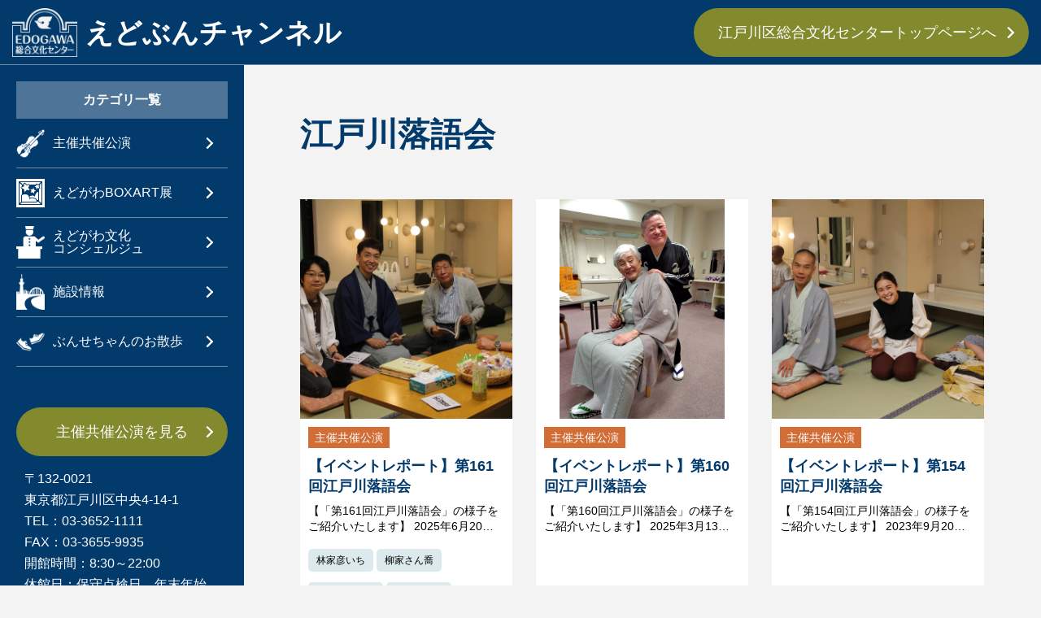

--- FILE ---
content_type: text/html
request_url: https://edogawa-bunkacenter.jp/edobun-channel/tag/tag_94.html
body_size: 15818
content:
<!doctype html>
<html>
<head>
  <meta name="robots" content="index">
  <meta charset="utf-8">
  <title>江戸川落語会 | えどぶんチャンネル</title>
  <meta name="theme-color" content="#023a6c">
  <meta name="viewport" content="width=device-width,minimum-scale=1,initial-scale=1">
  <meta name="description" content="江戸川区総合文化センターのブログ、えどぶんちゃんねるは、同センターで行なわれる公演の告知やイベントレポート、ここだけの耳寄り情報や舞台裏こぼれ話、施設近隣の豆知識など、厳選情報をスタッフが発信します。">
  <meta property="og:url"           content="https://edogawa-bunkacenter.jp/edobun-channel/" />
  <meta property="og:type"          content="website" />
  <meta property="og:title"         content="えどぶんチャンネル" />
  <meta property="og:description"   content="江戸川区総合文化センターのブログ、えどぶんちゃんねるは、同センターで行なわれる公演の告知やイベントレポート、ここだけの耳寄り情報や舞台裏こぼれ話、施設近隣の豆知識など、厳選情報をスタッフが発信します。" />
  <meta property="og:image"         content="https://edogawa-bunkacenter.jp/edobun-channel/common/image/ogp.png" />
  <link rel="stylesheet" href="/edobun-channel/common/css/common.css">
  <link rel="stylesheet" href="/edobun-channel/common/css/archive.css">
<!-- Google Tag Manager -->
<script>(function(w,d,s,l,i){w[l]=w[l]||[];w[l].push({'gtm.start':
new Date().getTime(),event:'gtm.js'});var f=d.getElementsByTagName(s)[0],
j=d.createElement(s),dl=l!='dataLayer'?'&l='+l:'';j.async=true;j.src=
'https://www.googletagmanager.com/gtm.js?id='+i+dl;f.parentNode.insertBefore(j,f);
})(window,document,'script','dataLayer','GTM-5L3TQVDP');</script>
<!-- End Google Tag Manager -->

<!-- Google Tag Manager -->
<script>(function(w,d,s,l,i){w[l]=w[l]||[];w[l].push({'gtm.start':
new Date().getTime(),event:'gtm.js'});var f=d.getElementsByTagName(s)[0],
j=d.createElement(s),dl=l!='dataLayer'?'&l='+l:'';j.async=true;j.src=
'https://www.googletagmanager.com/gtm.js?id='+i+dl;f.parentNode.insertBefore(j,f);
})(window,document,'script','dataLayer','GTM-PXLW54X');</script>
<!-- End Google Tag Manager -->

<!-- Google Tag Manager -->
<script>(function(w,d,s,l,i){w[l]=w[l]||[];w[l].push({'gtm.start':
new Date().getTime(),event:'gtm.js'});var f=d.getElementsByTagName(s)[0],
j=d.createElement(s),dl=l!='dataLayer'?'&l='+l:'';j.async=true;j.src=
'https://www.googletagmanager.com/gtm.js?id='+i+dl;f.parentNode.insertBefore(j,f);
})(window,document,'script','dataLayer','GTM-5LQSKZ9');</script>
<!-- End Google Tag Manager -->
</head>
<body>
<!-- Google Tag Manager (noscript) -->
<noscript><iframe src="https://www.googletagmanager.com/ns.html?id=GTM-5L3TQVDP"
height="0" width="0" style="display:none;visibility:hidden"></iframe></noscript>
<!-- End Google Tag Manager (noscript) -->

<!-- Google Tag Manager (noscript) -->
<noscript><iframe src="https://www.googletagmanager.com/ns.html?id=GTM-PXLW54X"
height="0" width="0" style="display:none;visibility:hidden"></iframe></noscript>
<!-- End Google Tag Manager (noscript) -->

<!-- Google Tag Manager (noscript) -->
<noscript><iframe src="https://www.googletagmanager.com/ns.html?id=GTM-5LQSKZ9"
height="0" width="0" style="display:none;visibility:hidden"></iframe></noscript>
<!-- End Google Tag Manager (noscript) -->
<header>
  <h1>
    <a href="/edobun-channel/" id="logo">
      <img src="/edobun-channel/common/image/logo.png" alt="えどぶんチャンネル">
      <span>えどぶんチャンネル</span>
    </a>
  </h1>
  <a class="btn-green" href="/" target="_blank">江戸川区総合文化センタートップページへ</a>
  <div class="btn-toggle">
    <button type="button" id="js-buttonHamburger" class="c-button p-hamburger" aria-controls="global-nav" aria-expanded="false">
      <span class="p-hamburger__line">
        <span class="u-visuallyHidden">
        MENU
        </span>
      </span>
    </button>
  </div>
</header>


<aside>
  <div id="category">
    <h2>
      <span>カテゴリ一覧</span>
    </h2>
    <ul class="cat-list">
    <li><a href="/edobun-channel/performance/"><img src="/edobun-channel/common/image/nav-icon2.png">主催共催公演</a></li>
    <li><a href="/edobun-channel/boxart/"><img src="/edobun-channel/common/image/nav-icon11.png">えどがわBOXART展</a></li>
    <li><a href="/edobun-channel/concierge/"><img src="/edobun-channel/common/image/nav-icon10.png">えどがわ文化<br>コンシェルジュ</a></li>
    <li><a href="/edobun-channel/facilities/"><img src="/edobun-channel/common/image/nav-icon5.png">施設情報</a></li>
    <li><a href="/edobun-channel/bunse-chan/"><img src="/edobun-channel/common/image/nav-icon9.png">ぶんせちゃんのお散歩</a></li>
    </ul>
    <a class="btn-green" href="/calendar/host/fiscal/2025/" target="_blank">主催共催公演を見る</a>
  </div>
  <div id="nav-bottom">
    <div id="address">
      <p>〒132-0021</p>
      <p>東京都江戸川区中央4-14-1</p>
      <p>TEL：03-3652-1111</p>
      <p>FAX：03-3655-9935</p>
      <p>開館時間：8:30～22:00</p>
      <p>休館日：保守点検日、年末年始</p>
    </div>
  </div>
</aside>

<nav>
  <div class="category">
    <ul class="cat-list">
      <li><a href="/" target="_blank">江戸川総合文化センターHPトップへ</a></li>
    </ul>
    <h2>
      <span>カテゴリ一覧</span>
    </h2>
    <ul class="cat-list">
      <li><a href="/edobun-channel/performance/">主催共催公演</a></li>
      <li><a href="/edobun-channel/boxart/">えどがわBOXART展</a></li>
      <li><a href="/edobun-channel/concierge/">えどがわ文化コンシェルジュ</a></li>
      <li><a href="/edobun-channel/facilities/">施設情報</a></li>
      <li><a href="/edobun-channel/bunse-chan/">ぶんせちゃんのお散歩</a></li>
    </ul>
  </div>
  <div id="nav-bottom">
    <a class="btn-green" href="/calendar/host/fiscal/2025/" target="_blank">主催共催公演を見る</a>
    <div class="address">
      <h6>江戸川総合文化センター</h6>
      <p>TEL：03-3652-1111</p>
      <p>開館時間：8:30～22:00／保守点検日、年末年始は休館</p>
    </div>
  </div>
</nav>


<section id="main" class="page-archive">
  <section id="archive">
    
    <h1 class="a-1">江戸川落語会</h1>
    <div id="a-list">
    
        <a href="https://edogawa-bunkacenter.jp/edobun-channel/posts/059040.html" class="a-2">
          <div class="top">


            <figure>
              <img src="https://edogawa-bunkacenter.jp/edobun-channel/3ca1028554a9d735d5dcc2b791c62de3_1.jpg">
            </figure>



            <div class="contents">

              <span class="cat performance">主催共催公演</span>

              <h2>【イベントレポート】第161回江戸川落語会</h2>
              <p>【「第161回江戸川落語会」の様子をご紹介いたします】 2025年6月20日(金)に「第161回江戸川落語会」を開催いたしました。 ◇「堀の内」　　　　　柳家小きち ◇「人情八百屋」　　　立川小春志 ◇「睨み合い」　　　　林家彦いち ＜お仲入り＞ ◇「近日息子」　　　　立川晴の輔 ◇「妾馬」　　　　　　柳家さん喬 2025年で40周年を迎えた江戸川落語会。 今回は、落語協会会長である柳家さん喬師匠がトリをつとめ、 林家彦いち師匠、立川晴の輔師匠、立川小春志師匠にご出演いただき、 正に千紫万紅な会となりました！ 開口一番、さん喬一門の柳家小きちさんによる古典落語「堀の内」で明るく始まりました。 続いて、立川流初の女性真打で更に注目を浴びる立川小春志師匠が 「人情八百屋」で見事に江戸っ子を描き、 林家彦いち師匠のご自身の体験から生まれた創作落語「睨み合い」で会場内が 大笑いし前半が終了。 後半は、笑点に新しい風を吹かせている立川晴の輔師匠の「近日息子」でスタート。 晴の輔師匠ならではの明瞭な語り口で笑いが途絶えず、最後は柳家さん喬師匠の古典落語「妾馬」！ さん喬師匠のメリハリのある語り口で描かれた、人情とユーモアが溢れる八五郎の物語に会場内は惹き込まれ、大盛況で終演しました。 アンケートでは、 「たくさん笑わせていただきました！」 「バラエティがあって満足度が高かったです」 「初めての落語、生できけて良かったです」 「さん喬師匠の妾馬がきけてよかった」 など、たくさんのお声をいただくことができました。 ご来場くださり誠にありがとうございました。 梅雨の暑さを吹き飛ばす、とても賑やかな会となりました。 9月（完売御礼）・12月・来年3月の落語会にも是非お越しください！ 立川小春志師匠 林家彦いち師匠 立川晴の輔師匠 柳家さん喬師匠 番組表 ...</p>

              <ul class="tag sp">

                <span data-url="/edobun-channel/tag/tag_196.html" class="taglink"><li>林家彦いち</li></span>

                <span data-url="/edobun-channel/tag/tag_264.html" class="taglink"><li>柳家さん喬</li></span>

                <span data-url="/edobun-channel/tag/tag_94.html" class="taglink"><li>江戸川落語会</li></span>

                <span data-url="/edobun-channel/tag/tag_265.html" class="taglink"><li>立川小春志</li></span>

                <span data-url="/edobun-channel/tag/tag_266.html" class="taglink"><li>立川晴の輔</li></span>

                <span data-url="/edobun-channel/tag/tag_177.html" class="taglink"><li>落語</li></span>

                <span data-url="/edobun-channel/tag/tag_267.html" class="taglink"><li>落語会</li></span>

              </ul>

              <p class="date sp">2025年07月20日</p>
            </div>
          </div>
          <div class="bottom pc">

            <ul class="tag pc">

                <span data-url="/edobun-channel/tag/tag_196.html" class="taglink"><li>林家彦いち</li></span>

                <span data-url="/edobun-channel/tag/tag_264.html" class="taglink"><li>柳家さん喬</li></span>

                <span data-url="/edobun-channel/tag/tag_94.html" class="taglink"><li>江戸川落語会</li></span>

                <span data-url="/edobun-channel/tag/tag_265.html" class="taglink"><li>立川小春志</li></span>

                <span data-url="/edobun-channel/tag/tag_266.html" class="taglink"><li>立川晴の輔</li></span>

                <span data-url="/edobun-channel/tag/tag_177.html" class="taglink"><li>落語</li></span>

                <span data-url="/edobun-channel/tag/tag_267.html" class="taglink"><li>落語会</li></span>

            </ul>

            <p class="date pc">2025年07月20日</p>
          </div>
        </a>

      
        <a href="https://edogawa-bunkacenter.jp/edobun-channel/posts/058708.html" class="a-2">
          <div class="top">


            <figure>
              <img src="https://edogawa-bunkacenter.jp/edobun-channel/73129ec43090ff329d878e45de0bdd38.jpg">
            </figure>



            <div class="contents">

              <span class="cat performance">主催共催公演</span>

              <h2>【イベントレポート】第160回江戸川落語会</h2>
              <p>【「第160回江戸川落語会」の様子をご紹介いたします】 2025年3月13日(木)タワーホール船堀 大ホールにて「第160回江戸川落語会」が行われました。 ◇オープニングトーク　柳家喬太郎、三遊亭白鳥 ◇「四人癖」　　　　　林家たたみ ◇「そば清」　　　　　柳家喬太郎 ◇「それいけ！落語決死隊コロナ退治」三遊亭白鳥 ＜お仲入り＞ ◇「座席なき戦い」　　三遊亭白鳥 ◇「首ったけ」　　　　柳家喬太郎 今回は趣向をかえて、タワーホール船堀に出張して開催した 柳家喬太郎さんと三遊亭白鳥さんの二人会。 「喬太郎さんと白鳥さんの二人会、大満足！涙がでるほど笑いました！」 「白鳥さんの新作は傑作です！」 「喬太郎さんのそば清がきけて最高でした」 「初めての落語会でしたが、笑いっぱなしでした。また来ます！」 など、たくさんのお言葉をいただきました。 お二人の仲睦まじいトークと魅力溢れる高座に客席は大いに盛り上がり、 会場全体に明るい笑い声が響き渡りました。 本日もご来場、誠にありがとうございました。 楽屋の柳家喬太郎さん 楽屋の三遊亭白鳥さん お二人のトークでスタートしました。 ...</p>

              <ul class="tag sp">

                <span data-url="/edobun-channel/tag/tag_94.html" class="taglink"><li>江戸川落語会</li></span>

              </ul>

              <p class="date sp">2025年03月14日</p>
            </div>
          </div>
          <div class="bottom pc">

            <ul class="tag pc">

                <span data-url="/edobun-channel/tag/tag_94.html" class="taglink"><li>江戸川落語会</li></span>

            </ul>

            <p class="date pc">2025年03月14日</p>
          </div>
        </a>

      
        <a href="https://edogawa-bunkacenter.jp/edobun-channel/posts/055658.html" class="a-2">
          <div class="top">


            <figure>
              <img src="https://edogawa-bunkacenter.jp/edobun-channel/IMG_2908.JPG">
            </figure>



            <div class="contents">

              <span class="cat performance">主催共催公演</span>

              <h2>【イベントレポート】第154回江戸川落語会</h2>
              <p>【「第154回江戸川落語会」の様子をご紹介いたします】 2023年9月20日(水)小ホールにて「第154回江戸川落語会」が行われました。 ◇「浮世根問」　　　桂枝平 ◇「お菊の皿」　　　林家つる子 ◇「身投げ屋」　　　三遊亭夢丸 ＜お仲入り＞ ◇「カキ食べ放題」　三遊亭天どん ◇「心眼」　　　　　春風亭一之輔 今回は、すっかり9月恒例となった、春風亭一之輔さんがトリの回。 「天どんさんの創作落語はやっぱり最高！」 「今回の落語会で夢丸さんのファンになりました」 「つる子さんのお菊さんが観れて良かった！」 など、たくさんのお言葉をいただきましたが、中でも 「まさか心眼がきけるとは思わなかった」 といったお声を多くいただきました。 そこで江戸川落語会の根多帳を開いてみると、なんと、過去154回の江戸川落語会の内、心眼をお話した方はいませんでした。 江戸川落語会の歴史にも残る会になったことでしょう。 上記のようなお言葉の他にも、 「テレビで観るのとは違い迫力がありました。生はやっぱり素晴らしい！」 「笑って、日頃のストレスを解消できました」 「落語会は初めてでしたが、とても良かったです！」 など、たくさんのお言葉をいただきました。 まだ残暑が残る秋の夜長に明るい笑い声が響いた会でした。 本日もご来場、誠にありがとうございました。 ...</p>

              <ul class="tag sp">

                <span data-url="/edobun-channel/tag/tag_117.html" class="taglink"><li>小ホール</li></span>

                <span data-url="/edobun-channel/tag/tag_94.html" class="taglink"><li>江戸川落語会</li></span>

              </ul>

              <p class="date sp">2023年10月02日</p>
            </div>
          </div>
          <div class="bottom pc">

            <ul class="tag pc">

                <span data-url="/edobun-channel/tag/tag_117.html" class="taglink"><li>小ホール</li></span>

                <span data-url="/edobun-channel/tag/tag_94.html" class="taglink"><li>江戸川落語会</li></span>

            </ul>

            <p class="date pc">2023年10月02日</p>
          </div>
        </a>

      
        <a href="https://edogawa-bunkacenter.jp/edobun-channel/posts/055099.html" class="a-2">
          <div class="top">


            <figure>
              <img src="https://edogawa-bunkacenter.jp/edobun-channel/9f34d23e20c5431b06050bca71c59904.jpg">
            </figure>



            <div class="contents">

              <span class="cat performance">主催共催公演</span>

              <h2>【イベントレポート】第153回江戸川落語会</h2>
              <p>【「第153回江戸川落語会～新作も古典もウキウキの会～」の様子をご紹介いたします】 2023年6月16日(金)小ホールにて「第153回江戸川落語会」が行われました。 ◇「のめる」　古今亭松ぼっくり ◇「指定校推薦」　春風亭昇々 ◇「夢の酒」　柳家喬太郎 ＜お仲入り＞ ◇「ちりとてちん」　古今亭文菊 ◇「母恋くらげ」　柳家喬太郎 今回は、毎年恒例・柳家喬太郎さんが新作と古典の二席を務める大人気の回です。 開口一番、古今亭松ぼっくりさんが、客席と共に江戸の長屋へタイムスリップ。 初登場の春風亭昇々さんは、出身地の松戸市と江戸川区の花火大会の話題で盛り上げつつ 新作「指定校推薦」へ。学生時代を思い出した方も多かったのではないでしょうか。 続く柳家喬太郎師匠の一席目は「夢の酒」。 お花の可愛らしさと、夢の中の登場人物・御新造(ごしんぞ)さんの色っぽさの対比がたまりません。 お仲入りをはさんで、古今亭文菊さん。 知ったかぶり男が我慢して我慢して、我慢して、、、そんな表情を端正なお顔の文菊さんが演じると二重におかしみが増します。 そして、トリは2席目、柳家喬太郎さん。 客席にお子さんがいらっしゃったこともあって、喬太郎さんはいつも以上にサービス満点。 たっぷりのまくらの後に新作「母恋くらげ」。 海の生き物たちの冒険物語にハラハラドキドキでした。 お客様のアンケートより(抜粋)： 「喬太郎さん、最高です！」 「出演者の皆さん、全員の個性が光る会」 「昇々さんという若い噺家を知ることができてよかった。ありがとうございます」 など、たくさんのお言葉をいただきました。 梅雨空に、たくさんの笑い声が響いた夜でした。 本日もご来場、誠にありがとうございました。 ...</p>

              <ul class="tag sp">

                <span data-url="/edobun-channel/tag/tag_117.html" class="taglink"><li>小ホール</li></span>

                <span data-url="/edobun-channel/tag/tag_94.html" class="taglink"><li>江戸川落語会</li></span>

              </ul>

              <p class="date sp">2023年06月27日</p>
            </div>
          </div>
          <div class="bottom pc">

            <ul class="tag pc">

                <span data-url="/edobun-channel/tag/tag_117.html" class="taglink"><li>小ホール</li></span>

                <span data-url="/edobun-channel/tag/tag_94.html" class="taglink"><li>江戸川落語会</li></span>

            </ul>

            <p class="date pc">2023年06月27日</p>
          </div>
        </a>

      
        <a href="https://edogawa-bunkacenter.jp/edobun-channel/posts/054580.html" class="a-2">
          <div class="top">


            <figure>
              <img src="https://edogawa-bunkacenter.jp/edobun-channel/IMG_2440.JPG">
            </figure>



            <div class="contents">

              <span class="cat performance">主催共催公演</span>

              <h2>【イベントレポート】第152回江戸川落語会</h2>
              <p>【「第152回江戸川落語会」の様子をご紹介いたします】 2023年3月7日(火)小ホールにて「第152回江戸川落語会」が行われました。 ◇「道灌」　金原亭駒平 ◇「寄合酒」　三遊亭萬橘 ◇「老人前座じじ太郎」　三遊亭白鳥 ＜お仲入り＞ ◇「金明竹」　桂二葉 ◇「宴会の花道」　春風亭昇太 開口一番、前座の金原亭駒平さんが爽やかに場を和ませます。 続く、三遊亭萬橘さんは江戸川落語会初登場。初登場とは思えない会場との馴染み具合！ まくらでお客様が息切れするほど笑っているのに、「寄合酒」でさらに笑いを絞り取ります。 そして、昨年に続き三遊亭白鳥さん。 会場近くの新小岩ルミエール商店街の中華料理屋「珍来」さんでの体験談で爆笑を取りつつ、 自作の新作落語「老人前座じじ太郎」へ。 お仲入りをはさんで、桂二葉さん。 「話題の二葉さんを、一度見てみたかった」というお声を、たくさんいただいておりました。 高座に上がると華が咲いたように周りをパッと明るくさせる二葉さん。 話のテンポが痛快で、躍動感にあふれていました。 そして、トリはおなじみ春風亭昇太さん。 新作落語仲間の白鳥さんの話や「笑点」の近況の後に、テッパンネタ「宴会の花道」　へ。 お客様のアンケートより(抜粋)： 「まくらから全員面白かったです」 「萬橘さん初めてでしたがファンになりました」 「二葉さん、よかった。上方特集もしてほしい」 「なかなかない組み合わせ。よくぞ呼んでくださいました」 など温かいコメントをたくさんいただきました。 本日もご来場、誠にありがとうございました。 ...</p>

              <ul class="tag sp">

                <span data-url="/edobun-channel/tag/tag_117.html" class="taglink"><li>小ホール</li></span>

                <span data-url="/edobun-channel/tag/tag_94.html" class="taglink"><li>江戸川落語会</li></span>

              </ul>

              <p class="date sp">2023年03月20日</p>
            </div>
          </div>
          <div class="bottom pc">

            <ul class="tag pc">

                <span data-url="/edobun-channel/tag/tag_117.html" class="taglink"><li>小ホール</li></span>

                <span data-url="/edobun-channel/tag/tag_94.html" class="taglink"><li>江戸川落語会</li></span>

            </ul>

            <p class="date pc">2023年03月20日</p>
          </div>
        </a>

      
        <a href="https://edogawa-bunkacenter.jp/edobun-channel/posts/053935.html" class="a-2">
          <div class="top">


            <figure>
              <img src="https://edogawa-bunkacenter.jp/edobun-channel/IMG_2290.JPG">
            </figure>



            <div class="contents">

              <span class="cat performance">主催共催公演</span>

              <h2>【イベントレポート】第151回江戸川落語会</h2>
              <p>【「第151回江戸川落語会～白酒・三三・宮治たっぷり三人会～」の様子をご紹介いたします】 2022年12月16日(金)小ホールにて「第151回江戸川落語会～白酒・三三・宮治たっぷり三人会～」が行われました。 ◇「狸札」　三遊亭二之吉 ◇「時そば」　桂宮治 ◇「小言幸兵衛」　柳家三三 ＜お仲入り＞ ◇「富久」　桃月庵白酒 実力、人気、華申し分ない3名が、いつもより少しだけ尺を多くとって、師走の会を盛り上げました。 前座の三遊亭二之吉さんからスタートして、桂宮治さん、柳家三三さんが大爆笑で繋ぎ、 桃月庵白酒さんがたっぷりと冬の噺で締めました。 「柳家小三治さんの時は毎年来ていました。今日来たら面白かったのでこれからも来ます」 「駅から多少遠いが、見逃せない会。毎回来ています」 など、アンケートにたくさんのお言葉をありがとうございました。 毎年、柳家小三治さんがトリを務めていらっしゃった師走の落語会、 後輩の噺家さんたちが、こうして継承されています。 2022年、江戸川落語会へたくさんのお運びを誠にありがとうございました。 2023年もどうぞよろしくお願い申し上げます。 楽屋の写真は白酒さんと三三さんがくつろいでいるところです。 （楽屋写真用にあえてのポーズ） ...</p>

              <ul class="tag sp">

                <span data-url="/edobun-channel/tag/tag_117.html" class="taglink"><li>小ホール</li></span>

                <span data-url="/edobun-channel/tag/tag_94.html" class="taglink"><li>江戸川落語会</li></span>

              </ul>

              <p class="date sp">2023年01月06日</p>
            </div>
          </div>
          <div class="bottom pc">

            <ul class="tag pc">

                <span data-url="/edobun-channel/tag/tag_117.html" class="taglink"><li>小ホール</li></span>

                <span data-url="/edobun-channel/tag/tag_94.html" class="taglink"><li>江戸川落語会</li></span>

            </ul>

            <p class="date pc">2023年01月06日</p>
          </div>
        </a>

      
        <a href="https://edogawa-bunkacenter.jp/edobun-channel/posts/053532.html" class="a-2">
          <div class="top">


            <figure>
              <img src="https://edogawa-bunkacenter.jp/edobun-channel/8dce30e17037b44601f4a8082dff953e.png">
            </figure>



            <div class="contents">

              <span class="cat performance">主催共催公演</span>

              <h2>第150回江戸川落語会　お祝いメッセージ</h2>
              <p>【「第150回江戸川落語会～おかげさまで150回記念～」のご出演者よりお祝いメッセージをいただきました】 2022年9月9日(金)小ホールにて開催された「第150回江戸川落語会」にご出演された 春風亭一之輔さん、三遊亭兼好さん、蝶花楼桃花さんからお祝いのメッセージをいただきました！ マル秘エピソードが盛りだくさん！ こちらより、どうぞご覧ください。...</p>

              <ul class="tag sp">

                <span data-url="/edobun-channel/tag/tag_128.html" class="taglink"><li>三遊亭兼好</li></span>

                <span data-url="/edobun-channel/tag/tag_117.html" class="taglink"><li>小ホール</li></span>

                <span data-url="/edobun-channel/tag/tag_130.html" class="taglink"><li>春風亭一之輔</li></span>

                <span data-url="/edobun-channel/tag/tag_94.html" class="taglink"><li>江戸川落語会</li></span>

                <span data-url="/edobun-channel/tag/tag_210.html" class="taglink"><li>蝶花楼桃花</li></span>

              </ul>

              <p class="date sp">2022年10月25日</p>
            </div>
          </div>
          <div class="bottom pc">

            <ul class="tag pc">

                <span data-url="/edobun-channel/tag/tag_128.html" class="taglink"><li>三遊亭兼好</li></span>

                <span data-url="/edobun-channel/tag/tag_117.html" class="taglink"><li>小ホール</li></span>

                <span data-url="/edobun-channel/tag/tag_130.html" class="taglink"><li>春風亭一之輔</li></span>

                <span data-url="/edobun-channel/tag/tag_94.html" class="taglink"><li>江戸川落語会</li></span>

                <span data-url="/edobun-channel/tag/tag_210.html" class="taglink"><li>蝶花楼桃花</li></span>

            </ul>

            <p class="date pc">2022年10月25日</p>
          </div>
        </a>

      
        <a href="https://edogawa-bunkacenter.jp/edobun-channel/posts/053363.html" class="a-2">
          <div class="top">


            <figure>
              <img src="https://edogawa-bunkacenter.jp/edobun-channel/IMG_1186.JPG_1.jpg">
            </figure>



            <div class="contents">

              <span class="cat performance">主催共催公演</span>

              <h2>【イベントレポート】第150回江戸川落語会</h2>
              <p>【「第150回江戸川落語会～おかげさまで150回記念～」の様子をご紹介いたします】 2022年9月9日(金)小ホールにて「第150回江戸川落語会」が行われました。 1985年4月に江戸川落語会が誕生して、今回で150回目。記念すべき回となりました。 ◇「十徳」　三遊亭まんと ◇「ピーチボーイ」　蝶花楼桃花 ◇「粗忽の釘」　春風亭一之輔 ＜お仲入り＞ ◇「たがや」　三遊亭兼好 ◇「子別れ」　春風亭一之輔 今をときめく旬の落語家さんが大集合。 盛り上げていただいた春風亭一之輔さん、三遊亭兼好さん、蝶花楼桃花さん、三遊亭まんとさん。 本当にありがとうございました。 そしてご来場いただいたお客様、誠にありがとうございました！ 当日は、150回記念として1日限りの特別展「謎解き☆江戸川落語会展」を開催しました。 これまで江戸川落語会にご出演いただいた五代目柳家小さんさん、古今亭志ん朝さん、立川談志さん、柳家小三治さんなどレジェンドをはじめとした150枚以上の色紙の展示、橘家圓藏さんの思い出コーナー、全演目の一覧、そして、落語＆謎解きファンに贈る「謎解きコーナー」を展示いたしました。 次は200回を目指して！今後もお客様がお楽しみいただける江戸川落語会を継続して参ります。 ご来場誠にありがとうございました。 一之輔師匠の似顔絵　イラストby兼好師匠 楽屋のお二人。 展覧会の様子。 ...</p>

              <ul class="tag sp">

                <span data-url="/edobun-channel/tag/tag_128.html" class="taglink"><li>三遊亭兼好</li></span>

                <span data-url="/edobun-channel/tag/tag_117.html" class="taglink"><li>小ホール</li></span>

                <span data-url="/edobun-channel/tag/tag_209.html" class="taglink"><li>春風亭ぴっかり☆</li></span>

                <span data-url="/edobun-channel/tag/tag_130.html" class="taglink"><li>春風亭一之輔</li></span>

                <span data-url="/edobun-channel/tag/tag_94.html" class="taglink"><li>江戸川落語会</li></span>

                <span data-url="/edobun-channel/tag/tag_210.html" class="taglink"><li>蝶花楼桃花</li></span>

              </ul>

              <p class="date sp">2022年09月20日</p>
            </div>
          </div>
          <div class="bottom pc">

            <ul class="tag pc">

                <span data-url="/edobun-channel/tag/tag_128.html" class="taglink"><li>三遊亭兼好</li></span>

                <span data-url="/edobun-channel/tag/tag_117.html" class="taglink"><li>小ホール</li></span>

                <span data-url="/edobun-channel/tag/tag_209.html" class="taglink"><li>春風亭ぴっかり☆</li></span>

                <span data-url="/edobun-channel/tag/tag_130.html" class="taglink"><li>春風亭一之輔</li></span>

                <span data-url="/edobun-channel/tag/tag_94.html" class="taglink"><li>江戸川落語会</li></span>

                <span data-url="/edobun-channel/tag/tag_210.html" class="taglink"><li>蝶花楼桃花</li></span>

            </ul>

            <p class="date pc">2022年09月20日</p>
          </div>
        </a>

      
        <a href="https://edogawa-bunkacenter.jp/edobun-channel/posts/052905.html" class="a-2">
          <div class="top">


            <figure>
              <img src="https://edogawa-bunkacenter.jp/edobun-channel/IMG_0689.JPG">
            </figure>



            <div class="contents">

              <span class="cat performance">主催共催公演</span>

              <h2>【イベントレポート】第149回江戸川落語会</h2>
              <p>【「第149回江戸川落語会～新作も古典もワクワクの会～」の様子をご紹介いたします】 2022年6月28日(火)小ホールにて 「第149回江戸川落語会～新作も古典もワクワクの会～」が行われました。 今回は、柳家喬太郎師匠が新作落語と古典落語の二席を務め、共演は古典・新作それぞれに定評がある噺家さんが登場する毎年恒例の会です。 ◇「道具や」　柳亭左ん坊 開口一番・前座の柳亭左ん坊さん。 持ち前の飄々とした語り口で、会場の空気を掴みます。 ◇「土産噺」　柳家花いち 江戸川落語会では初登場の柳家花いち師匠。 客席をみるみる間に大爆笑の渦へ。 次に高座にあがられた喬太郎師匠からも 「評判には聞いていたけれど、花いち師匠って面白い話作りますね」というお言葉がありました。 いつの間にかお客様の心をスルっと緩める職人技、今後も期待です。 ◇「品川心中」　柳家喬太郎 学校寄席の思い出など、日々のお話から「品川心中」へ。 柳家喬太郎師匠の描く女！憎たらしいけれど、ちゃめ気たっぷり。 そして男！お馬鹿でありつつも際立つ優しさ！ 切なくも愛らしい魅力的な登場人物が舞台を駆け巡りました。 ◇「もぐら泥」　蜃気楼龍玉 高座にたたずむだけで、その存在感で観る者を圧倒する蜃気楼龍玉師匠。 しかし、噺が進むにつれて師匠の姿は消え、江戸の長屋へ景色が移ります。 間抜けな泥棒の悲哀が、滑稽でユーモアたっぷりに描かれました。 ◇「やとわれ幽霊」　柳家喬太郎 喬太郎師匠の創り出した物語の世界へ、皆でタイムスリップ。時間と空間を共有です。 学生時代に戻って、その時代の空気さえ掴めるような感覚の連続。 幕が下りるとともに、湧き上がる郷愁感で胸がいっぱいになりました。 こんな摩訶不思議な体験ができるのも、"喬太郎落語"ならではでしょう。 新作落語と古典落語のそれぞれの味わいを、存分にご堪能いただけたでしょうか。 次回もどうぞお楽しみください！ 楽屋の写真の説明） ※喬太郎師匠、龍玉師匠が出番に向けて、精神統一されていらっしゃるところ。 花いち師匠は出番が終わって、ゆったりとされていらっしゃるところ。 ご来場誠にありがとうございました。 ...</p>

              <ul class="tag sp">

                <span data-url="/edobun-channel/tag/tag_117.html" class="taglink"><li>小ホール</li></span>

                <span data-url="/edobun-channel/tag/tag_124.html" class="taglink"><li>柳家喬太郎</li></span>

                <span data-url="/edobun-channel/tag/tag_202.html" class="taglink"><li>柳家花いち</li></span>

                <span data-url="/edobun-channel/tag/tag_94.html" class="taglink"><li>江戸川落語会</li></span>

                <span data-url="/edobun-channel/tag/tag_203.html" class="taglink"><li>蜃気楼龍玉</li></span>

              </ul>

              <p class="date sp">2022年07月04日</p>
            </div>
          </div>
          <div class="bottom pc">

            <ul class="tag pc">

                <span data-url="/edobun-channel/tag/tag_117.html" class="taglink"><li>小ホール</li></span>

                <span data-url="/edobun-channel/tag/tag_124.html" class="taglink"><li>柳家喬太郎</li></span>

                <span data-url="/edobun-channel/tag/tag_202.html" class="taglink"><li>柳家花いち</li></span>

                <span data-url="/edobun-channel/tag/tag_94.html" class="taglink"><li>江戸川落語会</li></span>

                <span data-url="/edobun-channel/tag/tag_203.html" class="taglink"><li>蜃気楼龍玉</li></span>

            </ul>

            <p class="date pc">2022年07月04日</p>
          </div>
        </a>

      
        <a href="https://edogawa-bunkacenter.jp/edobun-channel/posts/049135.html" class="a-2">
          <div class="top">


            <figure>
              <img src="https://edogawa-bunkacenter.jp/edobun-channel/IMG_0572.JPG">
            </figure>



            <div class="contents">

              <span class="cat performance">主催共催公演</span>

              <h2>【イベントレポート】第148回江戸川落語会</h2>
              <p>【「第148回江戸川落語会～熱狂☆新作落語の会～」の様子をご紹介いたします】 2022年3月15日(火)小ホールにて 「第148回江戸川落語会～熱狂☆新作落語の会～」が行われました。 今回は、前座さんからトリの師匠まですべて演者自作の新作落語の会です。 ◇「女子高生の設定」　三遊亭ごはんつぶ 開口一番・前座の三遊亭ごはんつぶさん。 新作落語の担い手・三遊亭円丈師匠の系譜に名を連ねる新星です。 奇想天外なストーリーに惹き込み、会場を爆笑の渦にしました。 ◇「にきび」　瀧川鯉八 初登場・瀧川鯉八師匠。代名詞ともいえる作品の一つです。 感覚を刺激する魔訶不思議な落語は、生でしか味わえません。 客席の空気を自在に操る鯉八師匠、まるでエスパー！？ ◇「最後のフライト」　三遊亭白鳥 言わずとしれた新作落語の旗手・白鳥師匠。 笑いのネタを次々と変化球にして客席に投げてきます。 その度につい笑ってしまうお客様、すっかり白鳥師匠のペースです。 ◇「長島の満月」　林家彦いち 新作落語創作団体「SWA」のメンバーでもある彦いち師匠。 盟友・白鳥師匠をネタにすれば一晩中でも話していられるとのこと。 お客様も興味津々でした！ ◇「宴会の花道」　春風亭昇太 マクラで、鯉八師匠をはじめとした若手噺家さんにエールを送る昇太師匠。 落語界を背負う昇太師匠の想い溢れる言葉に胸が熱くなります。 噺は終始なんともくだらなく、昇太師匠の真骨頂が発揮されました。 コロナ以降、2年ぶりの小ホール公演。 満席の客席と高座が一体となって、大変盛り上がりました。 白鳥師匠が「新作落語がこんなに受ける時代になったんだなあ」としみじみ仰っていたのが印象的でした。 サムネイルの写真は楽屋の風景です。気のおけない仲間の皆さんで和やかな雰囲気。 ※写真撮影の際はマスクを外し、ディスタンスをとっていただきました。 ご来場誠にありがとうございました。 ...</p>

              <ul class="tag sp">

                <span data-url="/edobun-channel/tag/tag_194.html" class="taglink"><li>三遊亭白鳥</li></span>

                <span data-url="/edobun-channel/tag/tag_117.html" class="taglink"><li>小ホール</li></span>

                <span data-url="/edobun-channel/tag/tag_195.html" class="taglink"><li>春風亭昇太</li></span>

                <span data-url="/edobun-channel/tag/tag_196.html" class="taglink"><li>林家彦いち</li></span>

                <span data-url="/edobun-channel/tag/tag_94.html" class="taglink"><li>江戸川落語会</li></span>

                <span data-url="/edobun-channel/tag/tag_197.html" class="taglink"><li>瀧川鯉八</li></span>

              </ul>

              <p class="date sp">2022年03月21日</p>
            </div>
          </div>
          <div class="bottom pc">

            <ul class="tag pc">

                <span data-url="/edobun-channel/tag/tag_194.html" class="taglink"><li>三遊亭白鳥</li></span>

                <span data-url="/edobun-channel/tag/tag_117.html" class="taglink"><li>小ホール</li></span>

                <span data-url="/edobun-channel/tag/tag_195.html" class="taglink"><li>春風亭昇太</li></span>

                <span data-url="/edobun-channel/tag/tag_196.html" class="taglink"><li>林家彦いち</li></span>

                <span data-url="/edobun-channel/tag/tag_94.html" class="taglink"><li>江戸川落語会</li></span>

                <span data-url="/edobun-channel/tag/tag_197.html" class="taglink"><li>瀧川鯉八</li></span>

            </ul>

            <p class="date pc">2022年03月21日</p>
          </div>
        </a>

      
        <a href="https://edogawa-bunkacenter.jp/edobun-channel/posts/048724.html" class="a-2">
          <div class="top">


            <figure>
              <img src="https://edogawa-bunkacenter.jp/edobun-channel/5e4ecda8f494de01463c85a6ebfff7c6_2.jpg">
            </figure>



            <div class="contents">

              <span class="cat performance">主催共催公演</span>

              <h2>演芸専門誌『東京かわら版2月号』に掲載中！</h2>
              <p>【第147回江戸川落語会～『東京かわら版2月号　特集：追悼 柳家小三治』に掲載中！】 2021年12月14日(火)大ホールにて開催された 「第147回江戸川落語会～柳家小三治師匠を偲ぶ会～」の座談会の様子が 現在発売中の演芸専門誌『東京かわら版2月号　特集：追悼 柳家小三治』に掲載されています。 その中で、「第6回 江戸川落語会～圓楽・小三治二人会～」にて 小三治師匠が急遽トリを務めることになり、お客様が大興奮したという エピソードがありましたので、当時の根多帖を探してみました。 一、「手紙無筆」　橘楽 一、「長命」　五代目 圓楽 一、「がまの油」　小三治 ＜仲入り＞ 一、「町内の若い衆」五代目 圓楽 一、「船徳」 小三治 補足１）第6回 江戸川落語会は、昭和61年(1986年)7月11日開催でした。 補足２）東京かわら版の文章中では「短命」となっていますが、根多帖では「長命」。 縁起をかつぎ、サゲにちなんで演題を「長命（ちょうめい）」とする噺家さんも多い。桂歌丸師匠など。 トリの小三治師匠の「船徳」はたっぷり1時間。 きっと楽しい夏の落語会だったことでしょう！ ...</p>

              <ul class="tag sp">

                <span data-url="/edobun-channel/tag/tag_123.html" class="taglink"><li>柳家小三治</li></span>

                <span data-url="/edobun-channel/tag/tag_94.html" class="taglink"><li>江戸川落語会</li></span>

              </ul>

              <p class="date sp">2022年02月04日</p>
            </div>
          </div>
          <div class="bottom pc">

            <ul class="tag pc">

                <span data-url="/edobun-channel/tag/tag_123.html" class="taglink"><li>柳家小三治</li></span>

                <span data-url="/edobun-channel/tag/tag_94.html" class="taglink"><li>江戸川落語会</li></span>

            </ul>

            <p class="date pc">2022年02月04日</p>
          </div>
        </a>

      
        <a href="https://edogawa-bunkacenter.jp/edobun-channel/posts/048447.html" class="a-2">
          <div class="top">


            <figure>
              <img src="https://edogawa-bunkacenter.jp/edobun-channel/IMG_0348.JPG">
            </figure>



            <div class="contents">

              <span class="cat performance">主催共催公演</span>

              <h2>【イベントレポート】第147回江戸川落語会</h2>
              <p>【「第147回江戸川落語会～柳家小三治師匠を偲ぶ会～」の様子をご紹介いたします】 12月14日(火)大ホールにて 「第147回江戸川落語会～柳家小三治師匠を偲ぶ会～」が行われました。 毎年、12月の江戸川落語会のトリを務めてくださっていた 柳家小三治師匠の代演として、柳亭市馬師匠と柳家三之助師匠を迎え、 小三治師匠を偲ぶ会としての開催となりました。 仲入後には「柳家小三治師匠の思い出」というテーマで 座談会が行われました。 それぞれが小三治師匠と縁のある出演者の皆さんです。 弟弟子の柳亭市馬師匠、 小三治師匠の親友だった入船亭扇橋師匠の弟子の入船亭扇辰師匠、 小三治一門の柳家三之助師匠、 孫弟子の二ツ目、柳家小はださん。 （司会進行は、橘家仲蔵師匠） 小三治師匠とのスキーの思い出や、扇橋師匠との楽屋でのやり取りなど・・・。 悲しみの場ではあるものの、そこは落語家さんならではの ユーモアとサービス精神で、会場を沸かせていただきました。 今回はロビーで 江戸川落語会の出演された際の演目一覧と色紙や写真の展示を行いました。 (江戸川落語会には、昭和60年の第2回江戸川落語会をスタートに全29回のご出演でした） 高座からたくさんの笑いを届けていただき 感謝の気持ちでいっぱいです。 小三治師匠、本当にありがとうございました。 そして、寒い中ご来場いただいたお客様、誠にありがとうございました！ 来年も、皆様が楽しい落語会に出会えますことをお祈りします。 ...</p>

              <ul class="tag sp">

                <span data-url="/edobun-channel/tag/tag_186.html" class="taglink"><li>入船亭扇辰</li></span>

                <span data-url="/edobun-channel/tag/tag_105.html" class="taglink"><li>大ホール</li></span>

                <span data-url="/edobun-channel/tag/tag_187.html" class="taglink"><li>柳亭市馬</li></span>

                <span data-url="/edobun-channel/tag/tag_167.html" class="taglink"><li>柳家三之助</li></span>

                <span data-url="/edobun-channel/tag/tag_188.html" class="taglink"><li>柳家小はだ</li></span>

                <span data-url="/edobun-channel/tag/tag_94.html" class="taglink"><li>江戸川落語会</li></span>

                <span data-url="/edobun-channel/tag/tag_177.html" class="taglink"><li>落語</li></span>

              </ul>

              <p class="date sp">2021年12月27日</p>
            </div>
          </div>
          <div class="bottom pc">

            <ul class="tag pc">

                <span data-url="/edobun-channel/tag/tag_186.html" class="taglink"><li>入船亭扇辰</li></span>

                <span data-url="/edobun-channel/tag/tag_105.html" class="taglink"><li>大ホール</li></span>

                <span data-url="/edobun-channel/tag/tag_187.html" class="taglink"><li>柳亭市馬</li></span>

                <span data-url="/edobun-channel/tag/tag_167.html" class="taglink"><li>柳家三之助</li></span>

                <span data-url="/edobun-channel/tag/tag_188.html" class="taglink"><li>柳家小はだ</li></span>

                <span data-url="/edobun-channel/tag/tag_94.html" class="taglink"><li>江戸川落語会</li></span>

                <span data-url="/edobun-channel/tag/tag_177.html" class="taglink"><li>落語</li></span>

            </ul>

            <p class="date pc">2021年12月27日</p>
          </div>
        </a>

      
        <a href="https://edogawa-bunkacenter.jp/edobun-channel/posts/047729.html" class="a-2">
          <div class="top">


            <figure>
              <img src="https://edogawa-bunkacenter.jp/edobun-channel/146rakugo.jpg">
            </figure>



            <div class="contents">

              <span class="cat performance">主催共催公演</span>

              <h2>【イベントレポート】第146回江戸川落語会</h2>
              <p>【「第146回江戸川落語会～一之輔たっぷりの会～」の様子をご紹介いたします】 9月7日(火)大ホールにて 「第146回江戸川落語会～一之輔たっぷりの会～」が行われました。 今回の江戸川落語会は...... 開口一番、前座の古今亭菊一さん。 和尚と珍念のやり取りが微笑ましい「転失気」からスタート。 続いて、江戸川落語会に初登場の桂宮治師匠。 "パワフルな"を体現したような師匠は、 マクラから客席の心をがっちり掴み、熱気のままに本編「つぼ算」へ。 江戸川落語会で初トリを務める春風亭一之輔師匠。本日の一席目。 師匠曰く、「江戸川落語会の創始者、橘家圓蔵師匠がご存命なら （もっとちゃんとした人を呼ぶから）宮治師匠のような人は呼ばないな」 などと仰るので、客席は大爆笑。 圓蔵師匠もきっと舞台袖で大笑いされていたことでしょう！ 一之輔師匠の「蟇の油(がまのあぶら)」はなんといってもその描き方。 主人公の悲喜こもごもに、魅力が溢れ出ていました。 お仲入りをはさみ、春風亭正太郎 改メ 九代目春風亭柳枝師匠。 真打になって初めての江戸川落語会の高座です。 表情は輝き、めでたい空気感をまとっていらっしゃいます。 歌舞伎の話がでてくる「七段目」は、 舞台袖から聞こえる効果音で、臨場感たっぷりの演出でした。 そして、トリの一之輔師匠は「不動坊」。 仲のよい男女に、妬きもちをやく男子たちの"ハチャメチャぶり"がたまりません。 気心の知れた本日の出演者の皆さん。 見事なまでの連携プレー！爆笑の連鎖で終演しました。 写真は、楽屋の様子。（宮治師匠がお帰りになった後） ご来場、誠にありがとうございました。 ...</p>

              <ul class="tag sp">

                <span data-url="/edobun-channel/tag/tag_105.html" class="taglink"><li>大ホール</li></span>

                <span data-url="/edobun-channel/tag/tag_130.html" class="taglink"><li>春風亭一之輔</li></span>

                <span data-url="/edobun-channel/tag/tag_183.html" class="taglink"><li>春風亭柳枝</li></span>

                <span data-url="/edobun-channel/tag/tag_184.html" class="taglink"><li>桂宮治</li></span>

                <span data-url="/edobun-channel/tag/tag_94.html" class="taglink"><li>江戸川落語会</li></span>

                <span data-url="/edobun-channel/tag/tag_177.html" class="taglink"><li>落語</li></span>

              </ul>

              <p class="date sp">2021年09月10日</p>
            </div>
          </div>
          <div class="bottom pc">

            <ul class="tag pc">

                <span data-url="/edobun-channel/tag/tag_105.html" class="taglink"><li>大ホール</li></span>

                <span data-url="/edobun-channel/tag/tag_130.html" class="taglink"><li>春風亭一之輔</li></span>

                <span data-url="/edobun-channel/tag/tag_183.html" class="taglink"><li>春風亭柳枝</li></span>

                <span data-url="/edobun-channel/tag/tag_184.html" class="taglink"><li>桂宮治</li></span>

                <span data-url="/edobun-channel/tag/tag_94.html" class="taglink"><li>江戸川落語会</li></span>

                <span data-url="/edobun-channel/tag/tag_177.html" class="taglink"><li>落語</li></span>

            </ul>

            <p class="date pc">2021年09月10日</p>
          </div>
        </a>

      
        <a href="https://edogawa-bunkacenter.jp/edobun-channel/posts/046751.html" class="a-2">
          <div class="top">


            <figure>
              <img src="https://edogawa-bunkacenter.jp/edobun-channel/IMG_9798.JPG">
            </figure>



            <div class="contents">

              <span class="cat performance">主催共催公演</span>

              <h2>【イベントレポート】第145回江戸川落語会</h2>
              <p>【「第145回江戸川落語会」の様子をご紹介いたします】 6月28日(月)大ホールにて 「第145回江戸川落語会」が行われました。 今回の江戸川落語会は...... 開口一番、前座の鈴々舎美馬さん。 大ホールいっぱいに響く「金明竹」の早口台詞で、お客様も思わず笑顔になりました。 続いて、弁財亭和泉師匠(三遊亭粋歌 改メ)。 今年の3月に真打昇進披露興行を行った和泉師匠。 披露興行の様々なエピソードを交えた、おめでたい雰囲気から、自作の新作落語へ。 「箱の中」は、日常のアルアルネタが盛りだくさん。ついつい笑ってしまいます。 本日も華やかにご登場の古今亭文菊師匠。 「青菜」で、江戸時代へタイムスリップ。夏の一風景がのんびりと描かれました。 鈴々舎馬るこ師匠は、いつも通りの躍動感あふれる高座。 「八幡様とシロ」は、ユニークなキャラクターの八幡様と犬の掛け合い！ シュールですが、いつの間にか物語に惹き込まれてしまいます。 橘家圓蔵師匠の思い出話や「笑点」の裏話で沸かせた林家たい平師匠は、「猫の災難」。 お酒をめぐる江戸時代の庶民のやり取りで、お客様は大笑い。 笑いのネタはいつの時代も変わらないですね。 写真は、演者の皆様がソーシャルディスタンスをとっている楽屋の様子。 ご来場、誠にありがとうございました。 ...</p>

              <ul class="tag sp">

                <span data-url="/edobun-channel/tag/tag_162.html" class="taglink"><li>古今亭文菊</li></span>

                <span data-url="/edobun-channel/tag/tag_105.html" class="taglink"><li>大ホール</li></span>

                <span data-url="/edobun-channel/tag/tag_163.html" class="taglink"><li>弁財亭和泉</li></span>

                <span data-url="/edobun-channel/tag/tag_164.html" class="taglink"><li>林家たい平</li></span>

                <span data-url="/edobun-channel/tag/tag_94.html" class="taglink"><li>江戸川落語会</li></span>

                <span data-url="/edobun-channel/tag/tag_177.html" class="taglink"><li>落語</li></span>

                <span data-url="/edobun-channel/tag/tag_165.html" class="taglink"><li>鈴々舎馬るこ</li></span>

              </ul>

              <p class="date sp">2021年07月04日</p>
            </div>
          </div>
          <div class="bottom pc">

            <ul class="tag pc">

                <span data-url="/edobun-channel/tag/tag_162.html" class="taglink"><li>古今亭文菊</li></span>

                <span data-url="/edobun-channel/tag/tag_105.html" class="taglink"><li>大ホール</li></span>

                <span data-url="/edobun-channel/tag/tag_163.html" class="taglink"><li>弁財亭和泉</li></span>

                <span data-url="/edobun-channel/tag/tag_164.html" class="taglink"><li>林家たい平</li></span>

                <span data-url="/edobun-channel/tag/tag_94.html" class="taglink"><li>江戸川落語会</li></span>

                <span data-url="/edobun-channel/tag/tag_177.html" class="taglink"><li>落語</li></span>

                <span data-url="/edobun-channel/tag/tag_165.html" class="taglink"><li>鈴々舎馬るこ</li></span>

            </ul>

            <p class="date pc">2021年07月04日</p>
          </div>
        </a>

      
        <a href="https://edogawa-bunkacenter.jp/edobun-channel/posts/046664.html" class="a-2">
          <div class="top">


            <figure>
              <img src="https://edogawa-bunkacenter.jp/edobun-channel/ouchibunka.JPG">
            </figure>



            <div class="contents">

              <span class="cat performance">主催共催公演</span>

              <h2>HARUKAの"おうちでぶんか"しよ！#2</h2>
              <p>アナウンサーの森遥香さんが司会のyoutubeチャンネル 「HARUKAの"おうちでぶんか"しよ！」にて江戸川落語会の紹介をいたしました。 門外不出で普段は見ることのできない「根多帳」も今回はちょっとだけご覧いただけます。 （日曜夕方でお馴染み、あの番組のお話も......！？） 江戸川区民にはお馴染みの「あの食材」を使った和菓子もご紹介しております。 是非是非ご覧ください～！ ...</p>

              <ul class="tag sp">

                <span data-url="/edobun-channel/tag/tag_148.html" class="taglink"><li>youtube</li></span>

                <span data-url="/edobun-channel/tag/tag_94.html" class="taglink"><li>江戸川落語会</li></span>

                <span data-url="/edobun-channel/tag/tag_177.html" class="taglink"><li>落語</li></span>

              </ul>

              <p class="date sp">2021年06月19日</p>
            </div>
          </div>
          <div class="bottom pc">

            <ul class="tag pc">

                <span data-url="/edobun-channel/tag/tag_148.html" class="taglink"><li>youtube</li></span>

                <span data-url="/edobun-channel/tag/tag_94.html" class="taglink"><li>江戸川落語会</li></span>

                <span data-url="/edobun-channel/tag/tag_177.html" class="taglink"><li>落語</li></span>

            </ul>

            <p class="date pc">2021年06月19日</p>
          </div>
        </a>

      
        <a href="https://edogawa-bunkacenter.jp/edobun-channel/posts/045752.html" class="a-2">
          <div class="top">


            <figure>
              <img src="https://edogawa-bunkacenter.jp/edobun-channel/144rakugo.png">
            </figure>



            <div class="contents">

              <span class="cat performance">主催共催公演</span>

              <h2>【イベントレポート】第144回江戸川落語会</h2>
              <p>【「第144回江戸川落語会」の様子をご紹介いたします】 3月11日(木)大ホールにて 「第144回江戸川落語会～春笑！ 大ホールで白酒・三三・たけ平・ひろ木～」が行われました。 春宵一刻値千金～しゅんしょう いっこく あたいせんきん～ この言葉は、春の夜は趣が深く、大変よいものという意味です。 ここ、江戸川落語会では、もちろん、"春笑"一刻値千金　！ 今宵の江戸川落語会は...... 前座の入船亭扇ぽうさんが、トントンと古典落語で江戸の世界へ！ 続いて、林家ひろ木師匠は、独特の間合いでお客様を沸かせます。 津軽三味線での世界ツアー、今度はぜひお連れいただきたいと思います。 （今回は１か国だけ訪れました！） 桃月庵白酒師匠の「百川」。百兵衛さんの訛りを聞くたびに、 腹筋がよじれ、大笑い。明日、お客様のウェストが細くなっているでしょう。 いつも明るく楽しい林家たけ平師匠。本日の「宗論」も、 バカバカしいお笑いがいっぱい。たけ平師匠の美声が 大ホールに響きわたりました。 トリの柳家三三師匠。 旦那の義太夫の会に振り回される人々が 次々と高座の上に現れます。大熱演の「寝床」でした。 師匠方もお客様も、本日はリラックスムード。 素敵な春の夜でした！ ご来場、誠にありがとうございました。 ...</p>

              <ul class="tag sp">

                <span data-url="/edobun-channel/tag/tag_105.html" class="taglink"><li>大ホール</li></span>

                <span data-url="/edobun-channel/tag/tag_171.html" class="taglink"><li>林家たけ平</li></span>

                <span data-url="/edobun-channel/tag/tag_172.html" class="taglink"><li>林家ひろ木</li></span>

                <span data-url="/edobun-channel/tag/tag_173.html" class="taglink"><li>柳家三三</li></span>

                <span data-url="/edobun-channel/tag/tag_174.html" class="taglink"><li>桃月庵白酒</li></span>

                <span data-url="/edobun-channel/tag/tag_94.html" class="taglink"><li>江戸川落語会</li></span>

                <span data-url="/edobun-channel/tag/tag_177.html" class="taglink"><li>落語</li></span>

              </ul>

              <p class="date sp">2021年03月19日</p>
            </div>
          </div>
          <div class="bottom pc">

            <ul class="tag pc">

                <span data-url="/edobun-channel/tag/tag_105.html" class="taglink"><li>大ホール</li></span>

                <span data-url="/edobun-channel/tag/tag_171.html" class="taglink"><li>林家たけ平</li></span>

                <span data-url="/edobun-channel/tag/tag_172.html" class="taglink"><li>林家ひろ木</li></span>

                <span data-url="/edobun-channel/tag/tag_173.html" class="taglink"><li>柳家三三</li></span>

                <span data-url="/edobun-channel/tag/tag_174.html" class="taglink"><li>桃月庵白酒</li></span>

                <span data-url="/edobun-channel/tag/tag_94.html" class="taglink"><li>江戸川落語会</li></span>

                <span data-url="/edobun-channel/tag/tag_177.html" class="taglink"><li>落語</li></span>

            </ul>

            <p class="date pc">2021年03月19日</p>
          </div>
        </a>

      
        <a href="https://edogawa-bunkacenter.jp/edobun-channel/posts/045600.html" class="a-2">
          <div class="top">


            <figure>
              <img src="https://edogawa-bunkacenter.jp/edobun-channel/99b123f35b754fc1fe54fae0ef55ddb8_1.jpg">
            </figure>



            <div class="contents">

              <span class="cat performance">主催共催公演</span>

              <h2>【イベントレポート】第143回江戸川落語会</h2>
              <p>【「第143回江戸川落語会」の様子をご紹介いたします】 2月24日(水)大ホールにて 「第143回江戸川落語会～笑撃！大ホールで生志・兼好・一之輔・天どん～」が行われました。 新型コロナウィルスの影響により、現在4か月連続で開催中の「江戸川落語会」です！ 今回は、「落語協会」から春風亭一之輔師匠と三遊亭天どん師匠、「五代目円楽一門会」から 三遊亭兼好師匠、「落語立川流一門会」から立川生志師匠が登場。 それぞれの流派を背負って立つ看板スターが一同に会しました。 3月上席より二ツ目昇進の林家きよひこさん。 気風のよい口振りでスタートダッシュ。三遊亭天どん師匠に繋ぎます。 天どん師匠は、江戸川に、池袋のハーブの風を颯爽と吹かせました。 そして、一之輔師匠へバトンタッチ。 天どん師匠と一之輔師匠の名物(？)、和気藹々とした絡みがあった後、一之輔師匠は男女の話へ。 純朴な主人公の驚くべき変化に息を飲みました。 兼好師匠は、「前半は乱暴な人たちが続きましたね～」とおどけながら いつの間にか兼好ワールドへ導きます。 長屋の人々がなんて生き生きとしているのでしょう！ そして、トリは生志師匠の「文七元結」。 深みのある味わいを醸し出されていました。 お客様から、涙が出ました、というお声もありました。 橘家圓蔵師匠(月の家圓鏡師匠）が目指した「旬の落語家たちをご近所でたっぷり楽しめる会」は 35年以上たった今も、脈脈と受け継がれています。 ご来場、誠にありがとうございました。 ...</p>

              <ul class="tag sp">

                <span data-url="/edobun-channel/tag/tag_128.html" class="taglink"><li>三遊亭兼好</li></span>

                <span data-url="/edobun-channel/tag/tag_129.html" class="taglink"><li>三遊亭天どん</li></span>

                <span data-url="/edobun-channel/tag/tag_105.html" class="taglink"><li>大ホール</li></span>

                <span data-url="/edobun-channel/tag/tag_130.html" class="taglink"><li>春風亭一之輔</li></span>

                <span data-url="/edobun-channel/tag/tag_94.html" class="taglink"><li>江戸川落語会</li></span>

                <span data-url="/edobun-channel/tag/tag_131.html" class="taglink"><li>立川生志</li></span>

                <span data-url="/edobun-channel/tag/tag_177.html" class="taglink"><li>落語</li></span>

              </ul>

              <p class="date sp">2021年03月03日</p>
            </div>
          </div>
          <div class="bottom pc">

            <ul class="tag pc">

                <span data-url="/edobun-channel/tag/tag_128.html" class="taglink"><li>三遊亭兼好</li></span>

                <span data-url="/edobun-channel/tag/tag_129.html" class="taglink"><li>三遊亭天どん</li></span>

                <span data-url="/edobun-channel/tag/tag_105.html" class="taglink"><li>大ホール</li></span>

                <span data-url="/edobun-channel/tag/tag_130.html" class="taglink"><li>春風亭一之輔</li></span>

                <span data-url="/edobun-channel/tag/tag_94.html" class="taglink"><li>江戸川落語会</li></span>

                <span data-url="/edobun-channel/tag/tag_131.html" class="taglink"><li>立川生志</li></span>

                <span data-url="/edobun-channel/tag/tag_177.html" class="taglink"><li>落語</li></span>

            </ul>

            <p class="date pc">2021年03月03日</p>
          </div>
        </a>

      
        <a href="https://edogawa-bunkacenter.jp/edobun-channel/posts/044960.html" class="a-2">
          <div class="top">


            <figure>
              <img src="https://edogawa-bunkacenter.jp/edobun-channel/141shikishi.jpg">
            </figure>



            <div class="contents">

              <span class="cat performance">主催共催公演</span>

              <h2>【イベントレポート】第141回江戸川落語会</h2>
              <p>【「第141回江戸川落語会～新作も古典もアツアツの会～」の様子をご紹介いたします】 1月7日(木)大ホールにて 「第141回江戸川落語会～新作も古典もアツアツの会～」が行われました。 当公演は、昨年6月に予定しておりましたが、感染症拡大防止のため、 日程や会場を変更し、満を持しての開催でした。 柳家喬太郎師匠が新作と古典を二席務める恒例の落語会。 待ちわびたお客様の熱気に、師匠はいつも通り応戦！ 会場内を明るい笑いで包みました。 美しい仕草で、江戸風景を浮かび上がらせた隅田川馬石師匠、 マニアックな東急鉄道落語を、総武線沿線の会場に投下、見事に笑いを掴んだ古今亭駒治師匠、 颯爽と先陣を切った前座の三遊亭ごはんつぶさん。 個々の持ち味がうまくブレンドされた会でした。 ～お客様からのお声～ 「笑うことができる場を設けてくださり、ありがとうございました」 「半年以上待ったかいがありました」「約3時間が短く感じられました」 「マスク越しに遠慮しながらも、心では大笑い」 早く、大声で笑える日が戻ることを願いまして。 ご来場、誠にありがとうございました。 ...</p>

              <ul class="tag sp">

                <span data-url="/edobun-channel/tag/tag_169.html" class="taglink"><li>古今亭駒治</li></span>

                <span data-url="/edobun-channel/tag/tag_105.html" class="taglink"><li>大ホール</li></span>

                <span data-url="/edobun-channel/tag/tag_124.html" class="taglink"><li>柳家喬太郎</li></span>

                <span data-url="/edobun-channel/tag/tag_94.html" class="taglink"><li>江戸川落語会</li></span>

                <span data-url="/edobun-channel/tag/tag_177.html" class="taglink"><li>落語</li></span>

                <span data-url="/edobun-channel/tag/tag_170.html" class="taglink"><li>隅田川馬石</li></span>

              </ul>

              <p class="date sp">2021年01月12日</p>
            </div>
          </div>
          <div class="bottom pc">

            <ul class="tag pc">

                <span data-url="/edobun-channel/tag/tag_169.html" class="taglink"><li>古今亭駒治</li></span>

                <span data-url="/edobun-channel/tag/tag_105.html" class="taglink"><li>大ホール</li></span>

                <span data-url="/edobun-channel/tag/tag_124.html" class="taglink"><li>柳家喬太郎</li></span>

                <span data-url="/edobun-channel/tag/tag_94.html" class="taglink"><li>江戸川落語会</li></span>

                <span data-url="/edobun-channel/tag/tag_177.html" class="taglink"><li>落語</li></span>

                <span data-url="/edobun-channel/tag/tag_170.html" class="taglink"><li>隅田川馬石</li></span>

            </ul>

            <p class="date pc">2021年01月12日</p>
          </div>
        </a>

      
        <a href="https://edogawa-bunkacenter.jp/edobun-channel/posts/044839.html" class="a-2">
          <div class="top">


            <figure>
              <img src="https://edogawa-bunkacenter.jp/edobun-channel/c67657262059c1445397ab45cabd2e49.jpg">
            </figure>



            <div class="contents">

              <span class="cat performance">主催共催公演</span>

              <h2> 【イベントレポート】第142回江戸川落語会</h2>
              <p>【「第142回江戸川落語会～大ホールで柳家小三治の会～」の様子をご紹介いたします】 12月18日(金)大ホールにて 「第142回江戸川落語会～大ホールで柳家小三治の会～」が開催されました。 公演の中止や延期が続き、1年ぶりの江戸川落語会でした。 感染症対策のため、小ホールから大ホールに会場を移動。 「櫓(やぐら)」も一緒にお引越し、お客様を出迎えます。 写真は会場の準備をしているところ。 満席(一席おきで)の会場。 開口一番、三遊亭歌つをさんから始まり、 弟子の柳家三之助師匠、柳家一琴師匠と二重三重に笑いを繋ぎます。 そしていよいよ後半は、落語界のレジェンド・柳家小三治師匠の出番。 と思ったら、なんと仲入り途中から師匠登場！ おどけた様子で高座に上がり、 「お茶を飲みたかっただけ」と。 そんなサプライズにお客様も大喜び。 予定外の出来事でしたが、師匠のちょっとしたお遊びが、 お客様に笑いをもたらし スタッフの緊張もふっと緩ませてくださいました。 「遊び(あすび)」のまくらから、本編へ。 最後に医療従事者の方へ、客席の皆さまとともに拍手を送り、終了。 心おきなく笑うことが難しい日々ですが、 落語の時間だけは、日常を忘れて笑ってと願う演者の皆さんと、 笑って楽しみたいというお客様の想いが溢れていました。 ご来場くださいました皆様、ありがとうございました！...</p>

              <ul class="tag sp">

                <span data-url="/edobun-channel/tag/tag_105.html" class="taglink"><li>大ホール</li></span>

                <span data-url="/edobun-channel/tag/tag_168.html" class="taglink"><li>柳家一琴</li></span>

                <span data-url="/edobun-channel/tag/tag_167.html" class="taglink"><li>柳家三之助</li></span>

                <span data-url="/edobun-channel/tag/tag_123.html" class="taglink"><li>柳家小三治</li></span>

                <span data-url="/edobun-channel/tag/tag_94.html" class="taglink"><li>江戸川落語会</li></span>

                <span data-url="/edobun-channel/tag/tag_177.html" class="taglink"><li>落語</li></span>

              </ul>

              <p class="date sp">2020年12月23日</p>
            </div>
          </div>
          <div class="bottom pc">

            <ul class="tag pc">

                <span data-url="/edobun-channel/tag/tag_105.html" class="taglink"><li>大ホール</li></span>

                <span data-url="/edobun-channel/tag/tag_168.html" class="taglink"><li>柳家一琴</li></span>

                <span data-url="/edobun-channel/tag/tag_167.html" class="taglink"><li>柳家三之助</li></span>

                <span data-url="/edobun-channel/tag/tag_123.html" class="taglink"><li>柳家小三治</li></span>

                <span data-url="/edobun-channel/tag/tag_94.html" class="taglink"><li>江戸川落語会</li></span>

                <span data-url="/edobun-channel/tag/tag_177.html" class="taglink"><li>落語</li></span>

            </ul>

            <p class="date pc">2020年12月23日</p>
          </div>
        </a>

      
        <a href="https://edogawa-bunkacenter.jp/edobun-channel/posts/042080.html" class="a-2">
          <div class="top">


            <figure>
              <img src="https://edogawa-bunkacenter.jp/edobun-channel/87439095_1330862513968611_5529754880178126848_o.jpg">
            </figure>



            <div class="contents">

              <span class="cat performance">主催共催公演</span>

              <h2>【公演情報】第141回江戸川落語会</h2>
              <p>○公演日2020年6月17日○</p>

              <ul class="tag sp">

                <span data-url="/edobun-channel/tag/tag_94.html" class="taglink"><li>江戸川落語会</li></span>

                <span data-url="/edobun-channel/tag/tag_177.html" class="taglink"><li>落語</li></span>

              </ul>

              <p class="date sp">2020年02月28日</p>
            </div>
          </div>
          <div class="bottom pc">

            <ul class="tag pc">

                <span data-url="/edobun-channel/tag/tag_94.html" class="taglink"><li>江戸川落語会</li></span>

                <span data-url="/edobun-channel/tag/tag_177.html" class="taglink"><li>落語</li></span>

            </ul>

            <p class="date pc">2020年02月28日</p>
          </div>
        </a>

      
        <a href="https://edogawa-bunkacenter.jp/edobun-channel/posts/042085.html" class="a-2">
          <div class="top">


            <figure>
              <img src="https://edogawa-bunkacenter.jp/edobun-channel/79208387_1266410850413778_5897198579415515136_o.jpg">
            </figure>



            <div class="contents">

              <span class="cat performance">主催共催公演</span>

              <h2>【イベントレポート】第139回江戸川落語会</h2>
              <p>12/8(日)、「第139回江戸川落語会」が開催されました。
恒例！12月は、人間国宝、柳家小三治師匠をトリに迎えた「江戸川落語会」。
師匠の噺で一年を締めくくる、と楽しみにされるファンの方も多く、今回も満員御礼。会場は熱気に包まれました。</p>

              <ul class="tag sp">

                <span data-url="/edobun-channel/tag/tag_98.html" class="taglink"><li>えどがわ2020日本文化プログラム</li></span>

                <span data-url="/edobun-channel/tag/tag_166.html" class="taglink"><li>古今亭志ん輔</li></span>

                <span data-url="/edobun-channel/tag/tag_105.html" class="taglink"><li>大ホール</li></span>

                <span data-url="/edobun-channel/tag/tag_167.html" class="taglink"><li>柳家三之助</li></span>

                <span data-url="/edobun-channel/tag/tag_123.html" class="taglink"><li>柳家小三治</li></span>

                <span data-url="/edobun-channel/tag/tag_94.html" class="taglink"><li>江戸川落語会</li></span>

                <span data-url="/edobun-channel/tag/tag_177.html" class="taglink"><li>落語</li></span>

              </ul>

              <p class="date sp">2019年12月08日</p>
            </div>
          </div>
          <div class="bottom pc">

            <ul class="tag pc">

                <span data-url="/edobun-channel/tag/tag_98.html" class="taglink"><li>えどがわ2020日本文化プログラム</li></span>

                <span data-url="/edobun-channel/tag/tag_166.html" class="taglink"><li>古今亭志ん輔</li></span>

                <span data-url="/edobun-channel/tag/tag_105.html" class="taglink"><li>大ホール</li></span>

                <span data-url="/edobun-channel/tag/tag_167.html" class="taglink"><li>柳家三之助</li></span>

                <span data-url="/edobun-channel/tag/tag_123.html" class="taglink"><li>柳家小三治</li></span>

                <span data-url="/edobun-channel/tag/tag_94.html" class="taglink"><li>江戸川落語会</li></span>

                <span data-url="/edobun-channel/tag/tag_177.html" class="taglink"><li>落語</li></span>

            </ul>

            <p class="date pc">2019年12月08日</p>
          </div>
        </a>

      
    </div>
  </section>
</section>

<a id="pagetop"></a>
<footer>
  <p>Copyright(C) 2020 . EDOGAWA-KU SOGO BUNKACENTER.<br class="sp"> All Rights Reserved.</p>

<script type="text/javascript">

var _gaq = _gaq || [];

_gaq.push(['_setAccount', 'UA-31727112-1']);

_gaq.push(['_trackPageview']);


(function() {

var ga = document.createElement('script'); ga.type = 'text/javascript'; ga.async = true;

ga.src = ('https:' == document.location.protocol ? 'https://ssl' : 'http://www') + '.google-analytics.com/ga.js';

var s = document.getElementsByTagName('script')[0]; s.parentNode.insertBefore(ga, s);

})();

</script> 

</footer>


<script src="/edobun-channel/common/js/jquery-3.4.1.min.js"></script>
<script src="/edobun-channel/common/js/setting.js"></script>
<script src="/edobun-channel/common/js/ofi.js"></script>
<script>objectFitImages();</script>
<script>
  $('.taglink').on('click', function(e){
    e.stopPropagation();
    e.preventDefault();

    location.href = $(this).attr('data-url');
  })
</script>
</body>
</html>


--- FILE ---
content_type: text/css
request_url: https://edogawa-bunkacenter.jp/edobun-channel/common/css/common.css
body_size: 3416
content:
@import 'reset.css';
/* value */
html {
  width: auto;
  height: 100%;
}
body {
  width: 100%;
  height: 100%;
  background: #f3f3f3;
}
a {
  text-decoration: none;
}
.pc {
  display: block !important;
}
.sp {
  display: none !important;
}
.event-report {
  background: #622954;
}
.learning {
  background: #d26d36;
}
.appreciation {
  background: #251c9c;
}
.traditional {
  background: #a28c37;
}
.discovery {
  background: #2ec18b;
}
.bunse-chan {
  background: #0f4c3a;
}
.community {
  background: #881414;
}
.concierge {
  background: #114bab;
}
.boxart {
  background: #d62273;
}
.performance {
  background: #d26d36;
}
.facilities {
  background: #622954;
}
/* --------------------------------------------------------
                        < common >
-------------------------------------------------------- */
.btn-green {
  position: relative;
  padding: 0 40px 0 30px;
  vertical-align: middle;
  text-decoration: none;
  height: 60px;
  color: #fff;
  display: flex;
  align-items: center;
  border-radius: 40px;
  background: #838a2d;
  font-size: 18px;
  transition: all 0.3s;
}
.btn-green::before,
.btn-green::after {
  position: absolute;
  top: 0;
  bottom: 0;
  margin: auto;
  content: "";
  vertical-align: middle;
}
.btn-green::before {
  right: 20px;
  width: 10px;
  height: 10px;
  border-top: 2px solid #fff;
  border-right: 2px solid #fff;
  -webkit-transform: rotate(45deg);
  transform: rotate(45deg);
}
.btn-green::after {
  right: 20px;
  width: 9px;
  height: 9px;
  border-top: 1px solid #fff;
  border-right: 1px solid #fff;
  -webkit-transform: rotate(45deg);
  transform: rotate(45deg);
}
.btn-green:hover {
  color: #fff;
  background: #9ba04d;
}
ul#breadcrumb {
  display: flex;
  flex-wrap: wrap;
  align-items: center;
  justify-content: flex-start;
  padding-bottom: 20px;
  line-height: 1.6;
}
ul#breadcrumb li {
  position: relative;
  padding-right: 30px;
  position: relative;
  color: #333;
  font-size: 15px;
}
ul#breadcrumb li a {
  color: #06b;
}
ul#breadcrumb li a:hover {
  text-decoration: underline;
}
ul#breadcrumb li:not(:last-child)::before,
ul#breadcrumb li:not(:last-child)::after {
  position: absolute;
  top: 0;
  bottom: 0;
  margin: auto;
  content: "";
  vertical-align: middle;
}
ul#breadcrumb li:not(:last-child)::before {
  right: 12px;
  width: 7px;
  height: 7px;
  border-top: 1px solid #333;
  border-right: 1px solid #333;
  -webkit-transform: rotate(45deg);
  transform: rotate(45deg);
}
ul#breadcrumb li:not(:last-child)::after {
  right: 12px;
  width: 6px;
  height: 6px;
  border-top: 1px solid #333;
  border-right: 1px solid #333;
  -webkit-transform: rotate(45deg);
  transform: rotate(45deg);
}
#main .btn-green {
  width: 262px;
  margin: 60px auto auto;
  padding-left: 40px;
  display: inline-grid;
}
#main {
  position: relative;
  z-index: 1;
  width: calc(100% - 300px);
  margin-left: 300px;
  margin-top: 80px;
  text-align: center;
  min-height: 100vh;
  background: #f3f3f3;
  padding: 15px 15px 15px 15px;
}
#pagetop {
  position: fixed;
  display: flex;
  font-size: 30px;
  bottom: -100px;
  right: 40px;
  width: 60px;
  height: 60px;
  color: #fff;
  border-radius: 50%;
  align-items: center;
  justify-content: center;
  cursor: pointer;
  background: url("/edobun-channel/common/image/btn-pagetop.png");
  background-position: center center;
  background-repeat: no-repeat;
  z-index: 10;
  transition: all 0.5s;
  transform: rotate(0deg);
}
#pagetop.on {
  display: flex;
  visibility: visible;
  z-index: 10;
  right: 40px;
  bottom: 100px;
  transform: rotate(360deg);
}
/* --------------------------------------------------------
                        < header >
--------------------------------------------------------- */
header {
  position: fixed;
  top: 0;
  left: 0;
  z-index: 50;
  width: 100%;
  height: 80px;
  background: #023a6c;
  display: flex;
  justify-content: space-between;
  align-items: center;
  padding: 0px;
  border-bottom: 1px solid #728da3;
}
header #logo {
  height: 80px;
  padding: 10px 10px 10px 15px;
  display: flex;
  align-items: center;
  font-size: 34px;
}
header #logo span {
  padding-left: 10px;
  color: #fff;
}
header #logo img {
  height: 60px;
}
header .btn-green {
  position: fixed;
  top: 10px;
  right: 15px;
}
header .btn-toggle {
  position: fixed;
  top: 0;
  right: -200px;
  padding: 12px;
  height: 80px;
  transition: all 0.5s;
}
.c-button {
  position: relative;
  display: inline-block;
  text-decoration: none;
  -webkit-appearance: none;
  -moz-appearance: none;
  appearance: none;
  border: none;
  background-color: transparent;
  cursor: pointer;
}
.p-hamburger {
  position: absolute;
  top: 0;
  bottom: 0;
  left: 0;
  right: 0;
  width: 48px;
  height: 48px;
  margin: auto;
  box-shadow: 0 0 2rem transparent;
  outline: none;
  -webkit-transition: all 0.3s ease-in-out;
  transition: all 0.3s ease-in-out;
}
.p-hamburger:hover,
.p-hamburger:focus {
  box-shadow: 0 0 0.5rem rgba(255,255,255,0.5);
}
.p-hamburger__line {
  position: absolute;
  top: -10px;
  right: 0;
  bottom: 0;
  left: 0;
  margin: auto;
  width: 36px;
  height: 2px;
  background-color: #fff;
  -webkit-transition: inherit;
  transition: inherit;
}
.p-hamburger__line::before,
.p-hamburger__line::after {
  position: absolute;
  display: block;
  width: 100%;
  height: 100%;
  background-color: inherit;
  content: '';
  -webkit-transition: inherit;
  transition: inherit;
}
.p-hamburger__line::before {
  top: -5px;
}
.p-hamburger__line::after {
  top: 5px;
}
.p-hamburger[aria-expanded="true"] .p-hamburger__line {
  background-color: transparent;
}
.p-hamburger[aria-expanded="true"] .p-hamburger__line::before,
.p-hamburger[aria-expanded="true"] .p-hamburger__line::after {
  top: 0;
  background-color: #fff;
}
.p-hamburger[aria-expanded="true"] .p-hamburger__line::before {
  -webkit-transform: rotate(45deg);
  -ms-transform: rotate(45deg);
  transform: rotate(45deg);
}
.p-hamburger[aria-expanded="true"] .p-hamburger__line::after {
  -webkit-transform: rotate(-45deg);
  -ms-transform: rotate(-45deg);
  transform: rotate(-45deg);
}
.u-visuallyHidden {
  position: absolute;
  white-space: nowrap;
  overflow: hidden;
  border: 0;
  padding: 0;
  color: #fff;
  font-size: 12px;
  left: -2px;
  right: 0;
  margin: auto;
  top: 14px;
  width: 40px;
  text-align: center;
}
/* --------------------------------------------------------
                        < footer >
--------------------------------------------------------- */
footer {
  position: relative;
  z-index: 1;
  width: 100%;
  height: 80px;
  background: #023a6c;
  display: flex;
  align-items: center;
  justify-content: center;
  color: #fff;
}
footer p {
  margin-left: 300px;
}
/* --------------------------------------------------------
                        < aside >
--------------------------------------------------------- */
aside {
  position: fixed;
  display: flex;
  flex-direction: column;
  justify-content: space-between;
  z-index: 2;
  top: 80px;
  left: 0;
  width: 300px;
  height: calc(100% - 80px);
  background: #023a6c;
  transition: all 0.5s;
  padding: 20px;
  overflow-y: scroll;
}
aside * {
  color: #fff;
}
aside h2 {
  text-align: center;
  display: block;
  width: 100%;
  padding: 15px;
  background: #4e7598;
}
aside .cat-list {
  width: 100%;
  margin-bottom: 50px;
}
aside .cat-list li {
  position: relative;
  width: 100%;
  background: none;
  border-bottom: 1px solid #728da3;
}
aside .cat-list li:first-child(1) {
  border-top: 1px solid #728da3;
}
aside .cat-list li a {
  width: 100%;
  height: 60px;
  display: flex;
  align-items: center;
  text-decoration: none;
}
aside .cat-list li a:hover {
  background: #06569e;
  opacity: 1;
}
aside .cat-list li a img {
  padding-right: 10px;
  width: 45px;
}
aside .cat-list li::before,
aside .cat-list li::after {
  position: absolute;
  top: 0;
  bottom: 0;
  margin: auto;
  content: "";
  vertical-align: middle;
  transition: all 0.2s;
}
aside .cat-list li::before {
  right: 20px;
  width: 10px;
  height: 10px;
  border-top: 2px solid #fff;
  border-right: 2px solid #fff;
  -webkit-transform: rotate(45deg);
  transform: rotate(45deg);
}
aside .cat-list li::after {
  right: 20px;
  width: 9px;
  height: 9px;
  border-top: 1px solid #fff;
  border-right: 1px solid #fff;
  -webkit-transform: rotate(45deg);
  transform: rotate(45deg);
}
aside .cat-list li:hover::after,
aside .cat-list li:hover::before {
  right: 10px;
}
aside #address {
  padding: 10px;
}
aside #address p {
  margin-top: 10px;
}
aside .btn-green {
  justify-content: center;
  padding-left: 40px;
}
/* --------------------------------------------------------
                        < nav >
--------------------------------------------------------- */
nav {
  position: fixed;
  visibility: hidden;
  display: none;
  flex-direction: column;
  justify-content: space-between;
  z-index: 11;
  top: 80px;
  left: 0;
  width: 100%;
  height: calc(100% - 80px);
  background: #023a6c;
  transition: all 0.5s;
  padding: 0px;
  overflow-y: scroll;
}
nav * {
  color: #fff;
}
nav h2 {
  text-align: center;
  display: block;
  width: 100%;
  padding: 4vw;
  font-size: 4.266666666666667vw;
  background: #4e7598;
}
nav .cat-list {
  width: 100%;
  margin-bottom: 0px;
}
nav .cat-list li {
  position: relative;
  width: 100%;
  background: none;
  border-bottom: 1px solid #728da3;
}
nav .cat-list li:first-child(1) {
  border-top: 1px solid #728da3;
}
nav .cat-list li a {
  width: 100%;
  padding-left: 5.333333333333333vw;
  height: 16vw;
  display: flex;
  align-items: center;
  text-decoration: none;
  font-size: 4vw;
}
nav .cat-list li a:hover {
  background: #06569e;
  opacity: 1;
}
nav .cat-list li::before,
nav .cat-list li::after {
  position: absolute;
  top: 0;
  bottom: 0;
  margin: auto;
  content: "";
  vertical-align: middle;
  transition: all 0.2s;
}
nav .cat-list li::before {
  right: 5.333333333333333vw;
  width: 2.666666666666667vw;
  height: 2.666666666666667vw;
  border-top: 2px solid #fff;
  border-right: 2px solid #fff;
  -webkit-transform: rotate(45deg);
  transform: rotate(45deg);
}
nav .cat-list li::after {
  right: 5.333333333333333vw;
  width: 2.4vw;
  height: 2.4vw;
  border-top: 1px solid #fff;
  border-right: 1px solid #fff;
  -webkit-transform: rotate(45deg);
  transform: rotate(45deg);
}
nav .cat-list li:hover::after,
nav .cat-list li:hover::before {
  right: 10px;
}
nav .btn-green {
  font-size: 3.733333333333333vw;
  margin: 8vw 0vw 8vw 4vw;
  max-width: 53%;
  padding: 0vw 0vw 0vw 4vw;
  height: 13.333333333333334vw;
}
nav .btn-green::before {
  right: 5.333333333333333vw;
  width: 2.133333333333333vw;
  height: 2.133333333333333vw;
  border-top: 2px solid #fff;
  border-right: 2px solid #fff;
  -webkit-transform: rotate(45deg);
  transform: rotate(45deg);
}
nav .btn-green::after {
  right: 5.333333333333333vw;
  width: 1.866666666666667vw;
  height: 1.866666666666667vw;
  border-top: 1px solid #fff;
  border-right: 1px solid #fff;
  -webkit-transform: rotate(45deg);
  transform: rotate(45deg);
}
nav .address {
  padding: 2.666666666666667vw;
}
nav .address h6 {
  font-size: 3.733333333333333vw;
  font-weight: bold;
  padding-bottom: 0px;
}
nav .address p {
  margin-top: 2.666666666666667vw;
  font-size: 3.466666666666667vw;
  padding-bottom: 0px;
}
/* --------------------------------------------------------
                        < pagenation >
--------------------------------------------------------- */
.pagenation {
  display: block;
  padding: 40px 10px;
}
.pagenation ul.pager {
  display: flex;
  justify-content: center;
  flex-wrap: wrap;
}
.pagenation ul.pager li {
  margin: 2.5px;
  max-width: 45px;
  max-height: 45px;
  color: #023a6c;
}
.pagenation ul.pager li a,
.pagenation ul.pager li span {
  border: 1px solid #d5d5d5;
  position: relative;
  width: 45px;
  height: 45px;
  display: flex;
  justify-content: center;
  align-items: center;
  transition: all 0.2s;
  max-width: 45px;
  max-height: 45px;
}
.pagenation ul.pager li a {
  background: #023a6c;
  color: #fff;
}
.pagenation ul.pager li a:hover {
  background: #fff;
  color: #023a6c;
}
.pagenation ul.pager li span {
  background: #eee;
  color: #023a6c;
}
.pagenation ul.pager li.current.index span,
.pagenation ul.pager .ellipsis.index span {
  background: #fff;
}
.pagenation ul.pager li.current span {
  font-weight: bold;
}
.pagenation ul.pager .first a::after,
.pagenation ul.pager .first span::after {
  content: '\0ab';
  font-size: 28px;
}
.pagenation ul.pager .prev a::after,
.pagenation ul.pager .prev span::after {
  content: '\03c';
  font-size: 14px;
}
.pagenation ul.pager .next a::after,
.pagenation ul.pager .next span::after {
  content: '\03e';
  font-size: 14px;
}
.pagenation ul.pager .last a::after,
.pagenation ul.pager .last span::after {
  content: '\0bb';
  font-size: 28px;
}
@media screen and (max-width: 1000px) {
  #main {
    width: 100%;
    margin-left: 0;
    transition: all 0.5s;
    margin-top: 80px;
  }
  #main .btn-green {
    margin: 30px auto 60px auto;
  }
  figure {
    position: relative;
  }
  aside {
    top: 80px;
    left: -300px;
  }
  header {
    position: fixed;
    top: 0;
    left: 0;
    z-index: 50;
    width: 100%;
    height: 80px;
    background: #023a6c;
    display: flex;
    justify-content: space-between;
    align-items: center;
    padding: 0 0vw;
    border-bottom: 1px solid #728da3;
  }
  header h1 {
    width: 80%;
  }
  header #logo {
    padding: 15px 0px 15px 15px;
    height: 80px;
    display: flex;
    align-items: center;
    font-size: 24px;
  }
  header #logo span {
    padding-left: 10px;
    color: #fff;
  }
  header #logo img {
    height: 50px;
  }
  header .btn-green {
    position: fixed;
    right: -600px;
  }
  header .btn-toggle {
    position: fixed;
    top: 0;
    right: 0;
    width: 80px;
    height: 80px;
  }
  footer p {
    margin-left: 0;
    line-height: 1.6;
  }
  nav {
    position: fixed;
    display: flex;
    visibility: hidden;
    opacity: 0;
    flex-direction: column;
    justify-content: space-between;
    z-index: 11;
    top: 80px;
    left: 0;
    width: 100%;
    height: calc(100% - 80px);
    background: #023a6c;
    transition: opacity 0.5s, visibility 0.5s;
    padding: 0px;
    overflow-y: scroll;
  }
  nav * {
    color: #fff;
  }
  nav h2 {
    text-align: center;
    display: block;
    width: 100%;
    padding: 4vw;
    font-size: 4.266666666666667vw;
    background: #4e7598;
  }
  nav .cat-list {
    width: 100%;
    margin-bottom: 0px;
  }
  nav .cat-list li {
    position: relative;
    width: 100%;
    background: none;
    border-bottom: 1px solid #728da3;
  }
  nav .cat-list li:first-child(1) {
    border-top: 1px solid #728da3;
  }
  nav .cat-list li a {
    width: 100%;
    padding-left: 5.333333333333333vw;
    height: 16vw;
    display: flex;
    align-items: center;
    text-decoration: none;
    font-size: 4vw;
  }
  nav .cat-list li a:hover {
    background: #06569e;
    opacity: 1;
  }
  nav .cat-list li::before,
  nav .cat-list li::after {
    position: absolute;
    top: 0;
    bottom: 0;
    margin: auto;
    content: "";
    vertical-align: middle;
    transition: all 0.2s;
  }
  nav .cat-list li::before {
    right: 5.333333333333333vw;
    width: 2.666666666666667vw;
    height: 2.666666666666667vw;
    border-top: 2px solid #fff;
    border-right: 2px solid #fff;
    -webkit-transform: rotate(45deg);
    transform: rotate(45deg);
  }
  nav .cat-list li::after {
    right: 5.333333333333333vw;
    width: 2.4vw;
    height: 2.4vw;
    border-top: 1px solid #fff;
    border-right: 1px solid #fff;
    -webkit-transform: rotate(45deg);
    transform: rotate(45deg);
  }
  nav .cat-list li:hover::after,
  nav .cat-list li:hover::before {
    right: 10px;
  }
  nav .btn-green {
    font-size: 3.733333333333333vw;
    margin: 8vw 0vw 8vw 4vw;
    max-width: 53%;
    padding: 0vw 0vw 0vw 4vw;
    height: 13.333333333333334vw;
  }
  nav .btn-green::before {
    right: 5.333333333333333vw;
    width: 2.133333333333333vw;
    height: 2.133333333333333vw;
    border-top: 2px solid #fff;
    border-right: 2px solid #fff;
    -webkit-transform: rotate(45deg);
    transform: rotate(45deg);
  }
  nav .btn-green::after {
    right: 5.333333333333333vw;
    width: 1.866666666666667vw;
    height: 1.866666666666667vw;
    border-top: 1px solid #fff;
    border-right: 1px solid #fff;
    -webkit-transform: rotate(45deg);
    transform: rotate(45deg);
  }
  nav .address {
    padding: 2.666666666666667vw;
    line-height: 1.6;
  }
  nav .address h6 {
    font-size: 3.733333333333333vw;
    font-weight: normal;
    padding-bottom: 0px;
  }
  nav .address p {
    margin-top: 2.666666666666667vw;
    font-size: 3.466666666666667vw;
    padding-bottom: 0px;
  }
  nav.on {
    visibility: visible;
    opacity: 1;
  }
  .pagenation {
    display: block;
    padding: 40px 2vw;
  }
  .pagenation ul.pager {
    display: flex;
    justify-content: center;
  }
  .pagenation ul.pager li {
    margin: 2.5px;
    max-width: 45px;
    max-height: 45px;
    color: #023a6c;
    width: 8vw;
    height: 8vw;
  }
  .pagenation ul.pager li a,
  .pagenation ul.pager li span {
    position: relative;
    width: 8vw;
    height: 8vw;
    display: flex;
    justify-content: center;
    align-items: center;
    transition: all 0.2s;
    font-size: 12px;
    border: 1px solid #d5d5d5;
  }
  .pagenation ul.pager li a {
    background: #023a6c;
    color: #fff;
  }
  .pagenation ul.pager li a:hover {
    background: #fff;
    color: #023a6c;
  }
  .pagenation ul.pager li span {
    background: #eee;
    color: #023a6c;
  }
  .pagenation ul.pager li.current.index span,
  .pagenation ul.pager .ellipsis.index span {
    background: #fff;
  }
  .pagenation ul.pager li.current span {
    font-weight: bold;
  }
  .pagenation ul.pager .first a::after,
  .pagenation ul.pager .first span::after {
    content: '\0ab';
    font-size: 4.8vw;
  }
  .pagenation ul.pager .prev a::after,
  .pagenation ul.pager .prev span::after {
    content: '\03c';
    font-size: 2.666666666666667vw;
  }
  .pagenation ul.pager .next a::after,
  .pagenation ul.pager .next span::after {
    content: '\03e';
    font-size: 2.666666666666667vw;
  }
  .pagenation ul.pager .last a::after,
  .pagenation ul.pager .last span::after {
    content: '\0bb';
    font-size: 4.8vw;
  }
}
@media screen and (max-width: 800px) {
  .pc {
    display: none !important;
  }
  .sp {
    display: block !important;
  }
  body {
    background: #fff;
  }
  header {
    position: fixed;
    top: 0;
    left: 0;
    z-index: 50;
    width: 100%;
    max-height: 60px;
    height: 60px;
    background: #023a6c;
    display: flex;
    justify-content: space-between;
    align-items: center;
    padding: 0 0vw;
    border-bottom: 1px solid #728da3;
  }
  header #logo {
    padding: 5px 0px 5px 10px;
    height: 60px;
    display: flex;
    align-items: center;
    font-size: 18px;
  }
  header #logo img {
    height: 40px;
  }
  header #logo span {
    padding-left: 10px;
    color: #fff;
    display: block;
  }
  header .btn-green {
    position: fixed;
    right: -600px;
  }
  header .btn-toggle {
    position: fixed;
    top: 0;
    padding: 12px;
    width: 60px;
    height: 60px;
    transition: all 0.5s;
  }
  nav {
    top: 60px;
    height: calc(100% - 60px);
  }
  #main {
    margin-top: 60px;
    padding: 0;
    background: #fff;
  }
  #main .btn-green {
    margin: 0px auto 60px auto;
  }
  #pagetop {
    bottom: -26.666666666666668vw;
    right: 5.333333333333333vw;
    width: 40px;
    height: 40px;
    color: #fff;
    border-radius: 50%;
    display: flex;
    visibility: hidden;
    align-items: center;
    justify-content: center;
    cursor: pointer;
    background: url("/edobun-channel/common/image/btn-pagetop.png");
    background-position: center center;
    background-repeat: no-repeat;
    background-size: 40px 40px;
    z-index: 10;
    transition: all 0.5s;
    transform: rotate(0deg);
  }
  #pagetop.on {
    visibility: visible;
    right: 5.333333333333333vw;
    bottom: 13.333333333333334vw;
    z-index: 10;
    transform: rotate(360deg);
  }
  footer {
    position: relative;
    z-index: 1;
    width: 100%;
    height: 13vw;
    background: #023a6c;
    display: flex;
    font-size: 12px;
    align-items: center;
    justify-content: center;
    color: #fff;
  }
  footer p {
    margin-left: 0;
    line-height: 1.6;
  }
  .c-button {
    position: relative;
    display: inline-block;
    text-decoration: none;
    -webkit-appearance: none;
    -moz-appearance: none;
    appearance: none;
    border: none;
    background-color: transparent;
    cursor: pointer;
  }
  .p-hamburger {
    position: absolute;
    top: 0;
    bottom: 0;
    left: 0;
    right: 0;
    width: 48px;
    height: 48px;
    margin: auto;
    box-shadow: 0 0 2rem transparent;
    outline: none;
    -webkit-transition: all 0.3s ease-in-out;
    transition: all 0.3s ease-in-out;
  }
  .p-hamburger:hover,
  .p-hamburger:focus {
    box-shadow: 0 0 0.5rem rgba(255,255,255,0.5);
  }
  .p-hamburger__line {
    position: absolute;
    top: -10px;
    right: 0;
    bottom: 0;
    left: 0;
    margin: auto;
    width: 36px;
    height: 2px;
    background-color: #fff;
    -webkit-transition: inherit;
    transition: inherit;
  }
  .p-hamburger__line::before,
  .p-hamburger__line::after {
    position: absolute;
    display: block;
    width: 100%;
    height: 100%;
    background-color: inherit;
    content: '';
    -webkit-transition: inherit;
    transition: inherit;
  }
  .p-hamburger__line::before {
    top: -5px;
  }
  .p-hamburger__line::after {
    top: 5px;
  }
  .p-hamburger[aria-expanded="true"] .p-hamburger__line {
    background-color: transparent;
  }
  .p-hamburger[aria-expanded="true"] .p-hamburger__line::before,
  .p-hamburger[aria-expanded="true"] .p-hamburger__line::after {
    top: 0;
    background-color: #fff;
  }
  .p-hamburger[aria-expanded="true"] .p-hamburger__line::before {
    -webkit-transform: rotate(45deg);
    -ms-transform: rotate(45deg);
    transform: rotate(45deg);
  }
  .p-hamburger[aria-expanded="true"] .p-hamburger__line::after {
    -webkit-transform: rotate(-45deg);
    -ms-transform: rotate(-45deg);
    transform: rotate(-45deg);
  }
  .u-visuallyHidden {
    position: absolute;
    white-space: nowrap;
    overflow: hidden;
    border: 0;
    padding: 0;
    color: #fff;
    font-size: 12px;
    left: -2px;
    right: 0;
    margin: auto;
    top: 14px;
    width: 40px;
    text-align: center;
  }
}


--- FILE ---
content_type: text/css
request_url: https://edogawa-bunkacenter.jp/edobun-channel/common/css/archive.css
body_size: 1308
content:
/* value */
#archive {
  max-width: 1080px;
  margin: 0 auto;
  text-align: left;
  overflow-x: hidden;
  padding: 0px 40px;
}
#a-list {
  margin: 0 auto;
  width: 100%;
  display: flex;
  flex-wrap: wrap;
}
#a-list li:hover {
  text-decoration: underline;
}
.a-1 {
  margin: 50px 0 60px 1.65%;
  font-size: 40px;
  color: #023a6c;
  text-align: left;
  display: inline-block;
  padding-right: 30px;
  position: relative;
  z-index: 2;
}
a.a-2 {
  vertical-align: top;
  position: relative;
  max-width: 30%;
  width: 100%;
  margin: 0 1.65% 30px 1.65%;
  background: #fff;
  transition: all 0.3s;
  display: flex;
  flex-direction: column;
  justify-content: space-between;
  position: relative;
  color: #023a6c;
  width: 100%;
  padding: 0px;
  min-height: 1px;
}
a.a-2 .top {
  min-height: 1px;
}
a.a-2 .cat {
  display: inline-block;
  margin-top: 10px;
  margin-left: 10px;
  color: #fff;
  padding: 6px 8px;
  font-size: 14px;
  z-index: 2;
}
a.a-2 figure {
  width: 100%;
  text-align: center;
  height: 270px;
  background: #fff;
  overflow: hidden;
  display: flex;
  justify-content: center;
  align-items: center;
}
a.a-2 figure img {
  width: auto;
  height: 270px;
  max-height: 270px;
  min-height: 1px;
  min-width: 1px;
  object-fit: cover;
  font-family: 'object-fit: cover;';
}
a.a-2 h2 {
  line-height: 1.4;
  text-align: left;
  padding: 10px;
  font-size: 18px;
  overflow: hidden;
  min-height: 3.6rem;
  max-height: 3.6rem;
  text-overflow: ellipsis;
  white-space: normal;
  line-clamp: 2;
  -webkit-line-clamp: 2;
  -webkit-box-orient: vertical;
  display: -webkit-box;
  word-break: break-all;
}
a.a-2 p {
  line-height: 1.4;
  text-align: left;
  padding: 10px;
  font-size: 14px;
  color: #000;
  margin-bottom: 15px;
  overflow: hidden;
  max-height: 3rem;
  min-height: 3rem;
  text-overflow: ellipsis;
  white-space: normal;
  line-clamp: 2;
  -webkit-line-clamp: 2;
  -webkit-box-orient: vertical;
  display: -webkit-box;
  word-break: break-all;
}
a.a-2 p.date {
  position: absolute;
  bottom: 5px;
  right: 0;
  padding-top: 0;
  color: #333;
  margin: 0 15px 0px 0;
  min-height: 1px;
}
a.a-2 ul.tag {
  margin: 0 15px 0 0px;
  padding: 0px 10px 15px;
  display: flex;
  flex-wrap: wrap;
  line-height: 2;
}
a.a-2 ul.tag li {
  margin-bottom: 10px;
  border-radius: 5px;
  padding: 2px 10px;
  font-size: 12px;
  background: #dce9ed;
  color: #000;
  display: inline-block;
}
a.a-2 .bottom {
  padding-bottom: 20px;
}
a.a-2:hover {
  opacity: 0.9;
  box-shadow: 0 19px 38px rgba(0,0,0,0.3), 0 15px 12px rgba(0,0,0,0.22);
}
@media screen and (max-width: 1200px) {
  #archive {
    max-width: 1470px;
    margin: 0 auto;
    text-align: left;
    overflow-x: hidden;
  }
  #a-list {
    margin: 0 auto;
    width: 100%;
    display: flex;
    flex-wrap: wrap;
    justify-content: space-between;
  }
  .a-1 {
    margin: 50px 0 60px 0;
    font-size: 40px;
    color: #023a6c;
    text-align: left;
    display: inline-block;
    padding-right: 30px;
  }
  a.a-2 {
    vertical-align: top;
    position: relative;
    margin: 0;
    max-width: 47%;
    margin-bottom: 50px;
    background: #fff;
    display: flex;
    flex-direction: column;
    justify-content: space-between;
    position: relative;
    color: #023a6c;
    width: 100%;
  }
  a.a-2 .cat {
    color: #fff;
    padding: 6px 8px;
  }
  a.a-2 figure {
    width: 100%;
    text-align: center;
    overflow: hidden;
    display: flex;
    justify-content: center;
    align-items: center;
  }
  a.a-2 h2 {
    line-height: 1.4;
    text-align: left;
    padding-top: 10px;
    font-size: 18px;
  }
  a.a-2 p {
    line-height: 1.4;
    text-align: left;
    padding-top: 10px;
    font-size: 14px;
    color: #000;
  }
  a.a-2 p.date {
    padding-top: 0;
    color: #333;
    margin: 0 15px 0px 0;
  }
  a.a-2 ul.tag {
    margin: 0 15px 0 0px;
    display: flex;
    flex-wrap: wrap;
    line-height: 2;
  }
  a.a-2 ul.tag li {
    margin-bottom: 10px;
    border-radius: 5px;
    padding: 2px 10px;
    font-size: 12px;
    background: #dce9ed;
    color: #000;
  }
}
@media screen and (max-width: 1000px) {
  #archive {
    width: 100%;
  }
}
@media screen and (max-width: 800px) {
  #archive {
    max-width: 1470px;
    margin: 0 auto;
    text-align: left;
    overflow-x: hidden;
    background: #fff;
    padding: 0px;
  }
  #a-list {
    margin: 0 auto;
    width: 100%;
    display: flex;
    flex-wrap: wrap;
    justify-content: space-between;
  }
  .a-1 {
    font-size: 24px;
    color: #023a6c;
    text-align: left;
    display: block;
    padding: 0px 15px 15px;
    border-bottom: 1px solid #023a6c;
    margin: 6.666666666666667vw 0vw 4vw 0vw;
  }
  a.a-2 {
    vertical-align: top;
    position: relative;
    max-width: 100%;
    margin-right: 0%;
    margin-bottom: 0vw;
    background: #fff;
    border: none;
    border-bottom: 1px solid #d5d5d5;
    display: flex;
    flex-direction: column;
    justify-content: space-between;
    position: relative;
    color: #023a6c;
    width: 100%;
    padding: 4vw;
  }
  a.a-2 .top {
    display: flex;
    flex-wrap: wrap;
    justify-content: space-between;
  }
  a.a-2 .contents {
    padding: 0vw 0vw 0vw 4vw;
    width: 68%;
  }
  a.a-2 .cat {
    position: static;
    color: #fff;
    padding: 6px;
    font-size: 12px;
    display: inline-block;
    margin-top: 0px;
  }
  a.a-2 figure {
    width: 30%;
    text-align: center;
    background: transparent;
    overflow: inherit;
    display: flex;
    justify-content: center;
    align-items: flex-start;
    height: 150px;
  }
  a.a-2 figure img {
    min-width: 1px;
    min-height: 1px;
    max-height: 150px;
    height: 150px;
    width: auto;
  }
  a.a-2 h2 {
    line-height: 1.4;
    text-align: left;
    padding-top: 10px;
    font-size: 18px;
    max-height: 3.6rem;
    min-height: 1px;
  }
  a.a-2 p {
    line-height: 1.4;
    text-align: left;
    padding-top: 10px;
    min-height: 1px;
    color: #000;
  }
  a.a-2 p.date {
    padding-top: 0;
    color: #333;
    margin: 0 4vw 0px 0;
    position: static;
  }
  a.a-2 ul.tag {
    margin: 0 0 15px 0px;
    display: flex;
    flex-wrap: wrap;
    line-height: 2;
  }
  a.a-2 ul.tag li {
    margin-right: 5px;
    margin-bottom: 5px;
    border-radius: 5px;
    padding: 0.533333333333333vw 2.133333333333333vw;
    background: #dce9ed;
    color: #000;
    display: inline-block;
  }
  a.a-2 ul.tag li:nth-child(n) {
    background-color: #daeff2;
  }
  a.a-2 ul.tag li:nth-child(2n) {
    background-color: #fff1cf;
  }
  a.a-2 ul.tag li:nth-child(3n) {
    background-color: #deeed4;
  }
  a.a-2 ul.tag li:nth-child(4n) {
    background-color: #f8dfde;
  }
  a.a-2:hover {
    opacity: 0.9;
    box-shadow: 0, 0;
    transform: translateY(0px);
  }
  a.a-2:hover img {
    transform: scale(1);
  }
}


--- FILE ---
content_type: application/x-javascript
request_url: https://edogawa-bunkacenter.jp/edobun-channel/common/js/setting.js
body_size: 1035
content:
// post img light box

$(function(){
    $('#post img,#img-lightbox-wrapper a').not('#social-box img').on('click',function(){
        src = $(this).attr('src');
        $('#img-lightbox,#img-lightbox-wrapper').toggleClass('on');
        if(src){
            $('#img-lightbox img').attr('src',src);
        }
    });
});

// page Top

$(function(){
   $('#pagetop').click(function() {
       var speed = 400; // ミリ秒
       var href= $(this).attr("href");
       var position = 0;
       $('body,html').animate({scrollTop:position}, speed, 'swing');
       return false;
    });
});


// page Top Show

$(function(){
    $(window).scroll(function(){
        if($(this).scrollTop() > 200){
            if(!$('#pagetop').hasClass('on')){
                $('#pagetop').stop().addClass('on');
            }
        } else {
            if($('#pagetop').hasClass('on')){
                $('#pagetop').stop().removeClass('on');
            }
        }
    })
});


// post list

$(function(){
    function getPosts(){
        return $.ajax({
            type:     'GET',
            url:      '/edobun-channel/common/json/postlist.json',
            dataType: 'json',
            async:    false
        }).responseJSON.data;
    }
    var posts = getPosts();

    console.log(posts);

    $('.post-card').each(function(index, element){
        console.log($(this).text());
        var postId = $(this).text();

        for(i=0;i<posts.length;i++){
            console.log(posts[i].id);
            if(postId == posts[i].id){
                if(!posts[i].thumbnail){
                    posts[i].thumbnail = "/edobun-channel/common/image/noimage.png";
                }
                var postHtml = '<a href="/edobun-channel/posts/'+posts[i].id+'.html">' +
                            '<figure><img src="'+posts[i].thumbnail+'" alt=""></figure>' +
                            '<div class="contents">' +
                            '<span class="cat ' + posts[i].categorybasename +'">' + posts[i].category + '</span>' +
                            '<h3>'+posts[i].title+'</h3>' +
                            '<div class="text"><p>'+posts[i].text+'</p></div>' +
                            '</div>';
                var tagArray;
                if(posts[i].tag){
                    tagArray = posts[i].tag.slice();
                    postHtml += '<ul class="tag">'
                    for(j=0;j<tagArray.length;j++){
                        postHtml += '<li>'+tagArray[j]+'</li>';
                    }
                    postHtml += '</ul>';
                }
                postHtml += '</a>';
                $(this).html(postHtml);
                $(this).addClass('fadeIn');
            }
        }
    });
});


// toggle

$(function(){
   $('.btn-toggle').click(function() {
      $('nav,.btn-toggle').toggleClass('on');
    });
});


// $(function(){
//     $(window).on('resize',function() {
//         if(window.innerWidth > 768){
//             $('nav,.btn-toggle').removeClass('on');
//         }
//     });
//  });
 

(function () {
    $('#js-buttonHamburger').click(function () {
      $('body').toggleClass('is-drawerActive');
  
      if ($(this).attr('aria-expanded') == 'false') {
        $(this).attr('aria-expanded', true);
        $('.u-visuallyHidden').text('CLOSE');
      } else {
        $(this).attr('aria-expanded', false);
        $('.u-visuallyHidden').text('MENU');
      }
    });
}) ();


--- FILE ---
content_type: text/plain
request_url: https://edogawa-bunkacenter.jp/edobun-channel/common/json/postlist.json
body_size: 15394
content:
{
    "data":[

        {
            "id":"059698",
            "title":"ã‚«ãƒ•ã‚§ï¼†ãƒ¬ã‚¹ãƒˆãƒ©ãƒ³ç™¾èŠ±ç™¾å…†ã‚ˆã‚Šã‚¯ãƒªã‚¹ãƒžã‚¹ãƒ¡ãƒ‹ãƒ¥ãƒ¼ã®ãŠçŸ¥ã‚‰ã›",
            "category":"ã¶ã‚“ã›ã¡ã‚ƒã‚“ã®ãŠæ•£æ­©",
            "categorybasename":"bunse-chan",
            "tag":[
                "ãƒ¬ã‚¹ãƒˆãƒ©ãƒ³"
            ],
            "thumbnail":"https://edogawa-bunkacenter.jp/edobun-channel/7fa55b099c1d2f40e93cd59f982a35e2.jpg",
            "text":""
        },

        {
            "id":"059692",
            "title":"ã‚«ãƒ•ã‚§ï¼†ãƒ¬ã‚¹ãƒˆãƒ©ãƒ³ç™¾èŠ±ç™¾å…†ã‚ˆã‚Šå†¬å­£é™å®šãƒ¡ãƒ‹ãƒ¥ãƒ¼ã®ãŠçŸ¥ã‚‰ã›",
            "category":"ã¶ã‚“ã›ã¡ã‚ƒã‚“ã®ãŠæ•£æ­©",
            "categorybasename":"bunse-chan",
            "tag":[
                "ãƒ¬ã‚¹ãƒˆãƒ©ãƒ³"
            ],
            "thumbnail":"https://edogawa-bunkacenter.jp/edobun-channel/78777d1d6f9368d67ef0d2fd3ba6bca0.jpg",
            "text":""
        },

        {
            "id":"059685",
            "title":"ã‚«ãƒ•ã‚§ï¼†ãƒ¬ã‚¹ãƒˆãƒ©ãƒ³ç™¾èŠ±ç™¾å…†ã‚ˆã‚Šæ–°ãƒ¡ãƒ‹ãƒ¥ãƒ¼ã€Œãƒ™ãƒªãƒ¼ãƒ†ã‚£ãƒ¼ã€ã®ãŠçŸ¥ã‚‰ã›",
            "category":"ã¶ã‚“ã›ã¡ã‚ƒã‚“ã®ãŠæ•£æ­©",
            "categorybasename":"bunse-chan",
            "tag":[
                "ãƒ¬ã‚¹ãƒˆãƒ©ãƒ³"
            ],
            "thumbnail":"https://edogawa-bunkacenter.jp/edobun-channel/Berry%20Tea.jpg",
            "text":""
        },

        {
            "id":"059647",
            "title":"ã‚«ãƒ•ã‚§ï¼†ãƒ¬ã‚¹ãƒˆãƒ©ãƒ³ç™¾èŠ±ç™¾å…†ã‚ˆã‚Šæ–°ãƒ¡ãƒ‹ãƒ¥ãƒ¼ã€Œã»ã£ã¨ã‚†ãšèŒ¶ãƒ»ã»ã£ã¨æª¸æª¬ã€ã®ãŠçŸ¥ã‚‰ã›",
            "category":"ã¶ã‚“ã›ã¡ã‚ƒã‚“ã®ãŠæ•£æ­©",
            "categorybasename":"bunse-chan",
            "tag":[
                "ãƒ¬ã‚¹ãƒˆãƒ©ãƒ³"
            ],
            "thumbnail":"https://edogawa-bunkacenter.jp/edobun-channel/2202e1ffea394994ab25690ac8a4ee2d.jpg",
            "text":""
        },

        {
            "id":"059646",
            "title":"ã‚«ãƒ•ã‚§ï¼†ãƒ¬ã‚¹ãƒˆãƒ©ãƒ³ç™¾èŠ±ç™¾å…†ã‚ˆã‚Šã€Œã‚«ã‚­ãƒ•ãƒ©ã‚¤å¾¡è†³ã€ã®ãŠçŸ¥ã‚‰ã›",
            "category":"ã¶ã‚“ã›ã¡ã‚ƒã‚“ã®ãŠæ•£æ­©",
            "categorybasename":"bunse-chan",
            "tag":[
                "ãƒ¬ã‚¹ãƒˆãƒ©ãƒ³"
            ],
            "thumbnail":"https://edogawa-bunkacenter.jp/edobun-channel/0115d77fed528d03fa0e7eb08a8fb287.jpg",
            "text":""
        },

        {
            "id":"059579",
            "title":"ã‚«ãƒ•ã‚§ï¼†ãƒ¬ã‚¹ãƒˆãƒ©ãƒ³ç™¾èŠ±ç™¾å…†ã‚ˆã‚Šæ–°ãƒ¡ãƒ‹ãƒ¥ãƒ¼ã€Œã•ã¤ã¾ã„ã‚‚ãƒ©ãƒ†ã€ã®ãŠçŸ¥ã‚‰ã›",
            "category":"ã¶ã‚“ã›ã¡ã‚ƒã‚“ã®ãŠæ•£æ­©",
            "categorybasename":"bunse-chan",
            "tag":[
                "ãƒ¬ã‚¹ãƒˆãƒ©ãƒ³"
            ],
            "thumbnail":"https://edogawa-bunkacenter.jp/edobun-channel/bb30ed7bf21cabd20b87928c9d7d01e5.png",
            "text":""
        },

        {
            "id":"059566",
            "title":"ã‚«ãƒ•ã‚§ï¼†ãƒ¬ã‚¹ãƒˆãƒ©ãƒ³ç™¾èŠ±ç™¾å…†ã‚ˆã‚Šæ–°ãƒ¡ãƒ‹ãƒ¥ãƒ¼ã€Œã‚‚ã¡ã‚‚ã¡ã‚¯ãƒ¬ãƒ¼ãƒ—ã€ã®ãŠçŸ¥ã‚‰ã›",
            "category":"ã¶ã‚“ã›ã¡ã‚ƒã‚“ã®ãŠæ•£æ­©",
            "categorybasename":"bunse-chan",
            "tag":[
                "ãƒ¬ã‚¹ãƒˆãƒ©ãƒ³"
            ],
            "thumbnail":"https://edogawa-bunkacenter.jp/edobun-channel/1_1.png",
            "text":""
        },

        {
            "id":"059565",
            "title":"ã‚«ãƒ•ã‚§ï¼†ãƒ¬ã‚¹ãƒˆãƒ©ãƒ³ç™¾èŠ±ç™¾å…†ã‚ˆã‚Šæ–°ãƒ¡ãƒ‹ãƒ¥ãƒ¼ã€ŒãƒŸãƒ‹ç…®ç©´å­ã¡ã‚‰ã—ä¸¼ã‚»ãƒƒãƒˆã€ã®ãŠçŸ¥ã‚‰ã›",
            "category":"ã¶ã‚“ã›ã¡ã‚ƒã‚“ã®ãŠæ•£æ­©",
            "categorybasename":"bunse-chan",
            "tag":[
                "ãƒ¬ã‚¹ãƒˆãƒ©ãƒ³"
            ],
            "thumbnail":"https://edogawa-bunkacenter.jp/edobun-channel/a33474aff38fc0ad3dda1ac97f8d0203.jpg",
            "text":""
        },

        {
            "id":"059480",
            "title":"ã‚‰ã‚‰ã‚‰â™ªã‚¯ãƒ©ã‚·ãƒƒã‚¯ã‚³ãƒ³ã‚µãƒ¼ãƒˆã§<br>å¸ä¼šã‚’ã¤ã¨ã‚ã‚‹é«˜æ©‹å…‹å…¸ã•ã‚“ã‚ˆã‚Š<br>ãƒ¡ãƒƒã‚»ãƒ¼ã‚¸ã‚’ã„ãŸã ãã¾ã—ãŸï¼",
            "category":"ä¸»å‚¬å…±å‚¬å…¬æ¼”",
            "categorybasename":"performance",
            "tag":[
                "ã‚‰ã‚‰ã‚‰â™ªã‚¯ãƒ©ã‚·ãƒƒã‚¯","ã‚‰ã‚‰ã‚‰â™ªã‚¯ãƒ©ã‚·ãƒƒã‚¯ã‚³ãƒ³ã‚µãƒ¼ãƒˆ","ã‚¤ãƒ³ã‚¿ãƒ“ãƒ¥ãƒ¼","ã‚¯ãƒ©ã‚·ãƒƒã‚¯","ãƒ´ã‚£ã‚¿ãƒªãƒ»ãƒ¦ã‚·ãƒ¥ãƒžãƒŽãƒ•","å†…é–€å“ä¹Ÿ","å¤šç”°è¡å­","å°æž—æ²™ç¾…","å±±ç”°å§‰å¦¹","å±±ç”°è¯","å±±ç”°éº—","æ—¥æœ¬ã®æ­Œ","æ—¥æœ¬æ­Œæ›²","ç¬ äº•ç¾Žç©‚","éŒ¦ç¹”å¥","é«˜æ©‹å…‹å…¸"
            ],
            "thumbnail":"https://edogawa-bunkacenter.jp/edobun-channel/55eed2b3de59884f1dc889e32bb8493b.jpg",
            "text":""
        },

        {
            "id":"059443",
            "title":"ã‚«ãƒ•ã‚§ï¼†ãƒ¬ã‚¹ãƒˆãƒ©ãƒ³ç™¾èŠ±ç™¾å…†ã‚ˆã‚Šæ–°ãƒ¡ãƒ‹ãƒ¥ãƒ¼ã€ŒãŠèŠ‹ã‚°ãƒ©ã‚¹ãƒ‡ã‚¶ãƒ¼ãƒˆã€ã®ãŠçŸ¥ã‚‰ã›",
            "category":"ã¶ã‚“ã›ã¡ã‚ƒã‚“ã®ãŠæ•£æ­©",
            "categorybasename":"bunse-chan",
            "tag":[
                "ãƒ¬ã‚¹ãƒˆãƒ©ãƒ³"
            ],
            "thumbnail":"https://edogawa-bunkacenter.jp/edobun-channel/4b7626fc90b4fb7a0a5d145609f7f799_1.jpg",
            "text":""
        },

        {
            "id":"059297",
            "title":"å°ãƒ›ãƒ¼ãƒ«ã®ã”åˆ©ç”¨ä¾‹ï¼ˆç¬¬ï¼–å›žå…«è”µæ©‹OTOãƒ•ã‚§ã‚¹ã‚¿ï¼‰",
            "category":"æ–½è¨­æƒ…å ±",
            "categorybasename":"facilities",
            "tag":[
                "å°ãƒ›ãƒ¼ãƒ«"
            ],
            "thumbnail":"https://edogawa-bunkacenter.jp/edobun-channel/11_DSC0376_1.jpg",
            "text":""
        },

        {
            "id":"059274",
            "title":"ãƒ›ãƒŽãƒ«ãƒ«å¸‚Ã—æ±Ÿæˆ¸å·åŒº å§‰å¦¹éƒ½å¸‚ãƒ•ã‚§ã‚¢ ãƒãƒ¯ã‚¤ã‚¢ãƒ³ãƒ¡ãƒ‹ãƒ¥ãƒ¼",
            "category":"ã¶ã‚“ã›ã¡ã‚ƒã‚“ã®ãŠæ•£æ­©",
            "categorybasename":"bunse-chan",
            "tag":[
                "ãƒ¬ã‚¹ãƒˆãƒ©ãƒ³"
            ],
            "thumbnail":"https://edogawa-bunkacenter.jp/edobun-channel/hawaii.jpg",
            "text":""
        },

        {
            "id":"059175",
            "title":"å¤§ãƒ›ãƒ¼ãƒ«ã®ã”åˆ©ç”¨ä¾‹ï¼ˆæ±Ÿæˆ¸å·ãƒžãƒžãƒ–ãƒ©ã‚¹ãƒ»ãƒžãƒªãƒ³â™ªç¬¬16å›žãƒ•ã‚¡ãƒŸãƒªãƒ¼ã‚³ãƒ³ã‚µãƒ¼ãƒˆï¼‰",
            "category":"æ–½è¨­æƒ…å ±",
            "categorybasename":"facilities",
            "tag":[
                "å¤§ãƒ›ãƒ¼ãƒ«"
            ],
            "thumbnail":"https://edogawa-bunkacenter.jp/edobun-channel/IMG_0214.jpeg",
            "text":""
        },

        {
            "id":"059040",
            "title":"ã€ã‚¤ãƒ™ãƒ³ãƒˆãƒ¬ãƒãƒ¼ãƒˆã€‘ç¬¬161å›žæ±Ÿæˆ¸å·è½èªžä¼š",
            "category":"ä¸»å‚¬å…±å‚¬å…¬æ¼”",
            "categorybasename":"performance",
            "tag":[
                "æž—å®¶å½¦ã„ã¡","æŸ³å®¶ã•ã‚“å–¬","æ±Ÿæˆ¸å·è½èªžä¼š","ç«‹å·å°æ˜¥å¿—","ç«‹å·æ™´ã®è¼”","è½èªž","è½èªžä¼š"
            ],
            "thumbnail":"https://edogawa-bunkacenter.jp/edobun-channel/3ca1028554a9d735d5dcc2b791c62de3_1.jpg",
            "text":""
        },

        {
            "id":"059122",
            "title":"ã‚«ãƒ•ã‚§ï¼†ãƒ¬ã‚¹ãƒˆãƒ©ãƒ³ç™¾èŠ±ç™¾å…†ã‚ˆã‚Šå¤å­£é™å®š\"ãŠã™ã™ã‚ãƒ¡ãƒ‹ãƒ¥ãƒ¼ã€Œãƒ‘ã‚¤ãƒŠãƒƒãƒ—ãƒ«ãƒ†ã‚£ãƒ¼ã€ã€Œãƒ‘ã‚¤ãƒŠãƒƒãƒ—ãƒ«ã‚¹ã‚«ãƒƒã‚·ãƒ¥ã€\"ã®ãŠçŸ¥ã‚‰ã›",
            "category":"ã¶ã‚“ã›ã¡ã‚ƒã‚“ã®ãŠæ•£æ­©",
            "categorybasename":"bunse-chan",
            "tag":[
                "ãƒ¬ã‚¹ãƒˆãƒ©ãƒ³"
            ],
            "thumbnail":"https://edogawa-bunkacenter.jp/edobun-channel/e1adf4e42b9b3001916cc6d8a08d35f9.png",
            "text":""
        },

        {
            "id":"059008",
            "title":"ä¸–ä»£ã‚’è¶…ãˆãŸéŸ³æ¥½ã®ç«¶æ¼”ï¼å…¨æ—¥æœ¬ãƒªã‚³ãƒ¼ãƒ€ãƒ¼ã‚³ãƒ³ãƒ†ã‚¹ãƒˆ æ±Ÿæˆ¸å·åŒºã§è¼ã25å¹´ç›®ã®é–‹å‚¬",
            "category":"æ–½è¨­æƒ…å ±",
            "categorybasename":"facilities",
            "tag":[
                "å…¨æ—¥æœ¬ãƒªã‚³ãƒ¼ãƒ€ãƒ¼ã‚³ãƒ³ãƒ†ã‚¹ãƒˆ","å¤§ãƒ›ãƒ¼ãƒ«"
            ],
            "thumbnail":"https://edogawa-bunkacenter.jp/edobun-channel/0ea0fa4031da24f4ed2961cb77efb816.jpg",
            "text":""
        },

        {
            "id":"059022",
            "title":"ã‚«ãƒ«ã‚¬ãƒ¢ã®è¦ªå­ã‚’ç™ºè¦‹",
            "category":"ã¶ã‚“ã›ã¡ã‚ƒã‚“ã®ãŠæ•£æ­©",
            "categorybasename":"bunse-chan",
            "tag":[
                "å­£ç¯€ã®ãŠä¾¿ã‚Š"
            ],
            "thumbnail":"https://edogawa-bunkacenter.jp/edobun-channel/afdb9f06b9ab918de0a4506dbad1c397.jpeg",
            "text":""
        },

        {
            "id":"058951",
            "title":"ã€ã‚¤ãƒ™ãƒ³ãƒˆãƒ¬ãƒãƒ¼ãƒˆã€‘å­£ç¯€ã®ãŠä¾¿ã‚Šã‚³ãƒ³ã‚µãƒ¼ãƒˆï¼œä¸–ç•ŒéŸ³æ¥½ã®æ—… vol.1ï¼ž",
            "category":"ä¸»å‚¬å…±å‚¬å…¬æ¼”",
            "categorybasename":"performance",
            "tag":[
                "ãƒ¡ãƒ­ãƒ‡ã‚£ã‚­ãƒ£ãƒ³ãƒã‚¹","åˆå”±","å­£ç¯€ã®ãŠä¾¿ã‚Šã‚³ãƒ³ã‚µãƒ¼ãƒˆ","å°ãƒ›ãƒ¼ãƒ«","æ˜ ç”»","æ˜ ç”»éŸ³æ¥½"
            ],
            "thumbnail":"https://edogawa-bunkacenter.jp/edobun-channel/9b67635c601bd94ba0be7da2576241e9_2.jpg",
            "text":""
        },

        {
            "id":"059007",
            "title":"ã€ãƒ†ã‚£ãƒ³ãƒ‘ãƒ‹ã®ã‚µã‚¤ã‚ºãŒä¸€ç›®çž­ç„¶ï¼ã€‘",
            "category":"ã¶ã‚“ã›ã¡ã‚ƒã‚“ã®ãŠæ•£æ­©",
            "categorybasename":"bunse-chan",
            "tag":[
                "ãƒªãƒãƒ¼ã‚µãƒ«å®¤"
            ],
            "thumbnail":"https://edogawa-bunkacenter.jp/edobun-channel/cb202815857ff2937e34953c7df259a3.jpg",
            "text":""
        },

        {
            "id":"058912",
            "title":"ã€æ•°é‡é™å®šãƒ‰ãƒªãƒ³ã‚¯ã®ãŠçŸ¥ã‚‰ã›ã€‘",
            "category":"ã¶ã‚“ã›ã¡ã‚ƒã‚“ã®ãŠæ•£æ­©",
            "categorybasename":"bunse-chan",
            "tag":[
                "ãƒ¬ã‚¹ãƒˆãƒ©ãƒ³"
            ],
            "thumbnail":"https://edogawa-bunkacenter.jp/edobun-channel/9bbee09d2c947ff50aff21e77b882262.png",
            "text":""
        },

        {
            "id":"058960",
            "title":"ã‚«ãƒ•ã‚§ï¼†ãƒ¬ã‚¹ãƒˆãƒ©ãƒ³ç™¾èŠ±ç™¾å…†ã‚ˆã‚Šå¤å­£é™å®š\"ãŠã™ã™ã‚ãƒ¡ãƒ‹ãƒ¥ãƒ¼\"ã®ãŠçŸ¥ã‚‰ã›",
            "category":"ã¶ã‚“ã›ã¡ã‚ƒã‚“ã®ãŠæ•£æ­©",
            "categorybasename":"bunse-chan",
            "tag":[
                "ãƒ¬ã‚¹ãƒˆãƒ©ãƒ³"
            ],
            "thumbnail":"https://edogawa-bunkacenter.jp/edobun-channel/8dfd1bc36adcd3de8e0c8904a2bb2cde_1.jpg",
            "text":""
        },

        {
            "id":"058945",
            "title":"ã€ã‚¤ãƒ™ãƒ³ãƒˆãƒ¬ãƒãƒ¼ãƒˆã€‘ãˆã©ã¶ã‚“ã¾ã¤ã‚Š ï½žã‚¹ãƒˆãƒªãƒ¼ãƒˆãƒ”ã‚¢ãƒŽï¼†æ˜ ç”»ä¸Šæ˜ ä¼šï½ž",
            "category":"ä¸»å‚¬å…±å‚¬å…¬æ¼”",
            "categorybasename":"performance",
            "tag":[
                "ã¿ã‚„ã‘ã‚“","ã‚¢ãƒ‹ãƒ¡","ã‚¹ãƒˆãƒªãƒ¼ãƒˆãƒ”ã‚¢ãƒŽ","ãƒ«ãƒ‰ãƒ«ãƒ•ã¨ã‚¤ãƒƒãƒ‘ã‚¤ã‚¢ãƒƒãƒ†ãƒŠ","æ˜ ç”»ä¸Šæ˜ ä¼š"
            ],
            "thumbnail":"https://edogawa-bunkacenter.jp/edobun-channel/5277c304d6547028b9f802b147dddb53.jpg",
            "text":""
        },

        {
            "id":"058963",
            "title":"ãˆã©ãŒã‚ã²ã¨æ¶¼ã¿å‡¦ã®ãŠçŸ¥ã‚‰ã›",
            "category":"æ–½è¨­æƒ…å ±",
            "categorybasename":"facilities",
            "tag":[
                "ãˆã©ãŒã‚ã²ã¨æ¶¼ã¿å‡¦","ãƒ­ãƒ“ãƒ¼"
            ],
            "thumbnail":"https://edogawa-bunkacenter.jp/edobun-channel/9242a64550a26f79bf63dbe1032678c7.jpg",
            "text":""
        },

        {
            "id":"058957",
            "title":"ã‚«ãƒ•ã‚§ï¼†ãƒ¬ã‚¹ãƒˆãƒ©ãƒ³ç™¾èŠ±ç™¾å…†ã‚ˆã‚ŠæœŸé–“é™å®š\"ãŠã™ã™ã‚ãƒ¡ãƒ‹ãƒ¥ãƒ¼\"ã®ãŠçŸ¥ã‚‰ã›",
            "category":"ã¶ã‚“ã›ã¡ã‚ƒã‚“ã®ãŠæ•£æ­©",
            "categorybasename":"bunse-chan",
            "tag":[
                "ãƒ¬ã‚¹ãƒˆãƒ©ãƒ³"
            ],
            "thumbnail":"https://edogawa-bunkacenter.jp/edobun-channel/5bbdc121256e19bed902af32b5ef1a72.jpg",
            "text":""
        },

        {
            "id":"058947",
            "title":"ã€å¤å­£é™å®šã‚¢ã‚¤ã‚¹ã‚«ãƒ•ã‚§ã®ãŠçŸ¥ã‚‰ã›ã€‘",
            "category":"ã¶ã‚“ã›ã¡ã‚ƒã‚“ã®ãŠæ•£æ­©",
            "categorybasename":"bunse-chan",
            "tag":[
                "ãƒ¬ã‚¹ãƒˆãƒ©ãƒ³"
            ],
            "thumbnail":"https://edogawa-bunkacenter.jp/edobun-channel/2c23b0abf32ea8022403ce293e7cadb2.png",
            "text":""
        },

        {
            "id":"058942",
            "title":"å¤§ãƒ›ãƒ¼ãƒ«ã®ã”åˆ©ç”¨ä¾‹ï¼ˆé–¢æ±ç¬¬ä¸€é«˜ç­‰å­¦æ ¡ å‰µç«‹100å‘¨å¹´è¨˜å¿µå¼å…¸ï¼‰",
            "category":"æ–½è¨­æƒ…å ±",
            "categorybasename":"facilities",
            "tag":[
                "å¤§ãƒ›ãƒ¼ãƒ«"
            ],
            "thumbnail":"https://edogawa-bunkacenter.jp/edobun-channel/3_10.jpg",
            "text":""
        },

        {
            "id":"058944",
            "title":"ã€ã‚¤ãƒ™ãƒ³ãƒˆãƒ¬ãƒãƒ¼ãƒˆã€‘ãƒšãƒƒã‚«ãƒ¼ã¥ãã‚Šãƒ¯ãƒ¼ã‚¯ã‚·ãƒ§ãƒƒãƒ—",
            "category":"ä¸»å‚¬å…±å‚¬å…¬æ¼”",
            "categorybasename":"performance",
            "tag":[
                "ãƒ¯ãƒ¼ã‚¯ã‚·ãƒ§ãƒƒãƒ—"
            ],
            "thumbnail":"https://edogawa-bunkacenter.jp/edobun-channel/tomoWS1.JPG_3.jpg",
            "text":""
        },

        {
            "id":"058914",
            "title":"ã¨ã‚‚ã¨ã‚‚ã«ã‚¤ãƒ³ã‚¿ãƒ“ãƒ¥ãƒ¼ï¼ã€6/8ã¨ã‚‚ã¨ã‚‚ã®ã‚¬ãƒ©ã‚¯ã‚¿éŸ³æ¥½ä¼šå‡ºæ¼”è€…ã€‘",
            "category":"ä¸»å‚¬å…±å‚¬å…¬æ¼”",
            "categorybasename":"performance",
            "tag":[
                "ã‚¤ãƒ³ã‚¿ãƒ“ãƒ¥ãƒ¼"
            ],
            "thumbnail":"https://edogawa-bunkacenter.jp/edobun-channel/6a207b8a79767cb1ab0bbc52593f33df.png",
            "text":""
        },

        {
            "id":"058871",
            "title":"ã‚«ãƒ•ã‚§ï¼†ãƒ¬ã‚¹ãƒˆãƒ©ãƒ³ç™¾èŠ±ç™¾å…†ã‚ˆã‚Šå¤å­£é™å®š\"ãŠã™ã™ã‚ãƒ¡ãƒ‹ãƒ¥ãƒ¼\"ã®ãŠçŸ¥ã‚‰ã›",
            "category":"ã¶ã‚“ã›ã¡ã‚ƒã‚“ã®ãŠæ•£æ­©",
            "categorybasename":"bunse-chan",
            "tag":[
                "ãƒ¬ã‚¹ãƒˆãƒ©ãƒ³"
            ],
            "thumbnail":"https://edogawa-bunkacenter.jp/edobun-channel/101324098099928d2539f904ecc5ee40.jpg",
            "text":""
        },

        {
            "id":"058834",
            "title":"ã‚«ãƒ•ã‚§ï¼†ãƒ¬ã‚¹ãƒˆãƒ©ãƒ³ç™¾èŠ±ç™¾å…†ã‚ˆã‚ŠæœŸé–“é™å®š\"ãŠã™ã™ã‚ãƒ¡ãƒ‹ãƒ¥ãƒ¼\"ã®ãŠçŸ¥ã‚‰ã›",
            "category":"ã¶ã‚“ã›ã¡ã‚ƒã‚“ã®ãŠæ•£æ­©",
            "categorybasename":"bunse-chan",
            "tag":[
                "ãƒ¬ã‚¹ãƒˆãƒ©ãƒ³"
            ],
            "thumbnail":"https://edogawa-bunkacenter.jp/edobun-channel/ce91b608d3dabe78af46defa49cce685_1.jpg",
            "text":""
        },

        {
            "id":"058776",
            "title":"å¤§ãƒ›ãƒ¼ãƒ«ãƒ»å±•ç¤ºå®¤ã®ã”åˆ©ç”¨ä¾‹ï¼ˆãã™ã®ãã‚«ãƒ«ãƒãƒ£ãƒ¼æ•™å®¤ä¿®äº†å¼ï¼‰",
            "category":"æ–½è¨­æƒ…å ±",
            "categorybasename":"facilities",
            "tag":[
                "å¤§ãƒ›ãƒ¼ãƒ«","å±•ç¤ºå®¤"
            ],
            "thumbnail":"https://edogawa-bunkacenter.jp/edobun-channel/2ee3cd8139b8cc010e572d977b794bce.jpg",
            "text":""
        },

        {
            "id":"058708",
            "title":"ã€ã‚¤ãƒ™ãƒ³ãƒˆãƒ¬ãƒãƒ¼ãƒˆã€‘ç¬¬160å›žæ±Ÿæˆ¸å·è½èªžä¼š",
            "category":"ä¸»å‚¬å…±å‚¬å…¬æ¼”",
            "categorybasename":"performance",
            "tag":[
                "æ±Ÿæˆ¸å·è½èªžä¼š"
            ],
            "thumbnail":"https://edogawa-bunkacenter.jp/edobun-channel/73129ec43090ff329d878e45de0bdd38.jpg",
            "text":""
        },

        {
            "id":"058435",
            "title":"é§è»Šå ´ã®ã”åˆ©ç”¨ä¾‹ï¼ˆæ˜ ç”»æ’®å½±ï¼‰",
            "category":"æ–½è¨­æƒ…å ±",
            "categorybasename":"facilities",
            "tag":[
                "é§è»Šå ´"
            ],
            "thumbnail":"https://edogawa-bunkacenter.jp/edobun-channel/P4-1.jpg",
            "text":""
        },

        {
            "id":"058486",
            "title":"ã€2æœˆãƒ¬ã‚¹ãƒˆãƒ©ãƒ³ã‚¤ãƒ™ãƒ³ãƒˆã®ãŠçŸ¥ã‚‰ã›ã€‘",
            "category":"ã¶ã‚“ã›ã¡ã‚ƒã‚“ã®ãŠæ•£æ­©",
            "categorybasename":"bunse-chan",
            "tag":[
                "ãƒ¬ã‚¹ãƒˆãƒ©ãƒ³"
            ],
            "thumbnail":"https://edogawa-bunkacenter.jp/edobun-channel/de7df864ce1f6d9a821ac72d24c376dd.png",
            "text":""
        },

        {
            "id":"058482",
            "title":"æ­£é¢çŽ„é–¢å…¥ã‚Šå£ã«ãŠé››æ§˜å±•ç¤ºä¸­",
            "category":"æ–½è¨­æƒ…å ±",
            "categorybasename":"facilities",
            "tag":[
                "å­£ç¯€ã®ãŠä¾¿ã‚Š"
            ],
            "thumbnail":"https://edogawa-bunkacenter.jp/edobun-channel/8845ff79338d6f6918db20dbd1f27935.jpg",
            "text":""
        },

        {
            "id":"058425",
            "title":"ãƒ¬ã‚¹ãƒˆãƒ©ãƒ³ãŠã™ã™ã‚ãƒ¡ãƒ‹ãƒ¥ãƒ¼",
            "category":"ã¶ã‚“ã›ã¡ã‚ƒã‚“ã®ãŠæ•£æ­©",
            "categorybasename":"bunse-chan",
            "tag":[
                "ãƒ¬ã‚¹ãƒˆãƒ©ãƒ³"
            ],
            "thumbnail":"https://edogawa-bunkacenter.jp/edobun-channel/f732dd559f1dcc0fb5e522420a952334.jpg",
            "text":""
        },

        {
            "id":"058381",
            "title":"ã€ã‚¤ãƒ™ãƒ³ãƒˆãƒ¬ãƒãƒ¼ãƒˆã€‘ãã«ã¾ã‚‹éŸ³æ¥½ç¥­inæ±Ÿæˆ¸å·",
            "category":"ä¸»å‚¬å…±å‚¬å…¬æ¼”",
            "categorybasename":"performance",
            "tag":[
                "å¤§ãƒ›ãƒ¼ãƒ«"
            ],
            "thumbnail":"https://edogawa-bunkacenter.jp/edobun-channel/ef94f7976fb13b1274f7f58ad5cfb305_1.jpg",
            "text":""
        },

        {
            "id":"058251",
            "title":"ã€ã‚¤ãƒ™ãƒ³ãƒˆãƒ¬ãƒãƒ¼ãƒˆã€‘ãã«ã¾ã‚‹éŸ³æ¥½ç¥­ inæ±Ÿæˆ¸å·ã€€ã‚¤ãƒ³ã‚¿ãƒ“ãƒ¥ãƒ¼",
            "category":"ä¸»å‚¬å…±å‚¬å…¬æ¼”",
            "categorybasename":"performance",
            "tag":[
                "å‚å£æ„›ç¾Ž","å¤§ãƒ›ãƒ¼ãƒ«","å¤©ç«¥ã‚ˆã—ã¿","ç§‹å·é›…å²","è»é‡Žç›®æ´‹å­","èŠæ± æ¡ƒå­","é‡Žæ‘é‚¦ä¸¸"
            ],
            "thumbnail":"https://edogawa-bunkacenter.jp/edobun-channel/7167c8ba6fcf6512f2f83b8426a6d365.jpg",
            "text":""
        },

        {
            "id":"058344",
            "title":"ã€ã‚¤ãƒ™ãƒ³ãƒˆãƒ¬ãƒãƒ¼ãƒˆã€‘ç¦é–“æ´¸å¤ªæœ—ãƒªã‚µã‚¤ã‚¿ãƒ« ãƒ”ã‚¢ãƒŽã§å¥ã§ã‚‹æ¬§å·žå¤œã®æ—…",
            "category":"ä¸»å‚¬å…±å‚¬å…¬æ¼”",
            "categorybasename":"performance",
            "tag":[
                "ãƒ”ã‚¢ãƒŽ","å°ãƒ›ãƒ¼ãƒ«","ç¦é–“æ´¸å¤ªæœ—"
            ],
            "thumbnail":"https://edogawa-bunkacenter.jp/edobun-channel/IMG_9856.JPG_1.jpg",
            "text":""
        },

        {
            "id":"058239",
            "title":"å†¬å­£é™å®šã€€æ–°ãƒ¡ãƒ‹ãƒ¥ãƒ¼ã®ãŠçŸ¥ã‚‰ã›",
            "category":"ã¶ã‚“ã›ã¡ã‚ƒã‚“ã®ãŠæ•£æ­©",
            "categorybasename":"bunse-chan",
            "tag":[
                "ãƒ¬ã‚¹ãƒˆãƒ©ãƒ³"
            ],
            "thumbnail":"https://edogawa-bunkacenter.jp/edobun-channel/78777d1d6f9368d67ef0d2fd3ba6bca0_1.jpg",
            "text":""
        },

        {
            "id":"058132",
            "title":"ãƒ¬ã‚¹ãƒˆãƒ©ãƒ³1æœˆãŠã™ã™ã‚ãƒ¡ãƒ‹ãƒ¥ãƒ¼",
            "category":"ã¶ã‚“ã›ã¡ã‚ƒã‚“ã®ãŠæ•£æ­©",
            "categorybasename":"bunse-chan",
            "tag":[
                "ãƒ¬ã‚¹ãƒˆãƒ©ãƒ³"
            ],
            "thumbnail":"https://edogawa-bunkacenter.jp/edobun-channel/06a6e1357732ef2d02005dccec25b89a.jpg",
            "text":""
        },

        {
            "id":"058065",
            "title":"ã€12æœˆãƒ¬ã‚¹ãƒˆãƒ©ãƒ³ã‚¤ãƒ™ãƒ³ãƒˆã®ãŠçŸ¥ã‚‰ã›ã€‘",
            "category":"ã¶ã‚“ã›ã¡ã‚ƒã‚“ã®ãŠæ•£æ­©",
            "categorybasename":"bunse-chan",
            "tag":[
                "ãƒ¬ã‚¹ãƒˆãƒ©ãƒ³"
            ],
            "thumbnail":"https://edogawa-bunkacenter.jp/edobun-channel/466abffce2725006771b9d482e411186.png",
            "text":""
        },

        {
            "id":"058023",
            "title":"ãƒ¬ã‚¹ãƒˆãƒ©ãƒ³12æœˆãŠã™ã™ã‚ãƒ¡ãƒ‹ãƒ¥ãƒ¼",
            "category":"ã¶ã‚“ã›ã¡ã‚ƒã‚“ã®ãŠæ•£æ­©",
            "categorybasename":"bunse-chan",
            "tag":[
                "ãƒ¬ã‚¹ãƒˆãƒ©ãƒ³"
            ],
            "thumbnail":"https://edogawa-bunkacenter.jp/edobun-channel/b6c444a86658cadedc967ad7b8c97adf.jpg",
            "text":""
        },

        {
            "id":"057888",
            "title":"ã€æ–°ãƒ¡ãƒ‹ãƒ¥ãƒ¼ã®ãŠçŸ¥ã‚‰ã›ã€‘",
            "category":"ã¶ã‚“ã›ã¡ã‚ƒã‚“ã®ãŠæ•£æ­©",
            "categorybasename":"bunse-chan",
            "tag":[
                "ãƒ¬ã‚¹ãƒˆãƒ©ãƒ³"
            ],
            "thumbnail":"https://edogawa-bunkacenter.jp/edobun-channel/aadc73452423ea5293167eed864867f7.jpg",
            "text":""
        },

        {
            "id":"057879",
            "title":"ã€11æœˆãƒ¬ã‚¹ãƒˆãƒ©ãƒ³ã‚¤ãƒ™ãƒ³ãƒˆã®ãŠçŸ¥ã‚‰ã›ã€‘",
            "category":"ã¶ã‚“ã›ã¡ã‚ƒã‚“ã®ãŠæ•£æ­©",
            "categorybasename":"bunse-chan",
            "tag":[
                "ãƒ¬ã‚¹ãƒˆãƒ©ãƒ³"
            ],
            "thumbnail":"https://edogawa-bunkacenter.jp/edobun-channel/a8cefe90741c65def742fc89784b4eb1.png",
            "text":""
        },

        {
            "id":"057860",
            "title":"ãƒ¬ã‚¹ãƒˆãƒ©ãƒ³11æœˆãŠã™ã™ã‚ãƒ¡ãƒ‹ãƒ¥ãƒ¼",
            "category":"ã¶ã‚“ã›ã¡ã‚ƒã‚“ã®ãŠæ•£æ­©",
            "categorybasename":"bunse-chan",
            "tag":[
                "ãƒ¬ã‚¹ãƒˆãƒ©ãƒ³"
            ],
            "thumbnail":"https://edogawa-bunkacenter.jp/edobun-channel/c2b06a325c4d1b89f3282c15cb447fc9.png",
            "text":""
        },

        {
            "id":"057656",
            "title":"ã€10æœˆãƒ¬ã‚¹ãƒˆãƒ©ãƒ³ã‚¤ãƒ™ãƒ³ãƒˆã®ãŠçŸ¥ã‚‰ã›ã€‘",
            "category":"ã¶ã‚“ã›ã¡ã‚ƒã‚“ã®ãŠæ•£æ­©",
            "categorybasename":"bunse-chan",
            "tag":[
                "ãƒ¬ã‚¹ãƒˆãƒ©ãƒ³"
            ],
            "thumbnail":"https://edogawa-bunkacenter.jp/edobun-channel/9bb20060ba67e6849d31fd0531431c0f_1.jpg",
            "text":""
        },

        {
            "id":"057703",
            "title":"ãƒ¬ã‚¹ãƒˆãƒ©ãƒ³10æœˆãŠã™ã™ã‚ãƒ¡ãƒ‹ãƒ¥ãƒ¼",
            "category":"ã¶ã‚“ã›ã¡ã‚ƒã‚“ã®ãŠæ•£æ­©",
            "categorybasename":"bunse-chan",
            "tag":[
                "ãƒ¬ã‚¹ãƒˆãƒ©ãƒ³"
            ],
            "thumbnail":"https://edogawa-bunkacenter.jp/edobun-channel/749cc3bf158b4858c8554cdaf416b472.png",
            "text":""
        },

        {
            "id":"057573",
            "title":"ã€æ­Œèˆžä¼Žå¼å½“ ã”äºˆç´„å—ä»˜é–‹å§‹ï¼ã€‘",
            "category":"ã¶ã‚“ã›ã¡ã‚ƒã‚“ã®ãŠæ•£æ­©",
            "categorybasename":"bunse-chan",
            "tag":[
                "ãƒ¬ã‚¹ãƒˆãƒ©ãƒ³"
            ],
            "thumbnail":"https://edogawa-bunkacenter.jp/edobun-channel/fb64ac023f12c259ac27f9c3d20233fa.jpg",
            "text":""
        },

        {
            "id":"057536",
            "title":"ãƒ¬ã‚¹ãƒˆãƒ©ãƒ³9æœˆãŠã™ã™ã‚ãƒ¡ãƒ‹ãƒ¥ãƒ¼",
            "category":"ã¶ã‚“ã›ã¡ã‚ƒã‚“ã®ãŠæ•£æ­©",
            "categorybasename":"bunse-chan",
            "tag":[
                "ãƒ¬ã‚¹ãƒˆãƒ©ãƒ³"
            ],
            "thumbnail":"https://edogawa-bunkacenter.jp/edobun-channel/5297f10e1da9f6c5851da6bef866dd5f.jpg",
            "text":""
        },

        {
            "id":"057507",
            "title":"ã€8æœˆãƒ¬ã‚¹ãƒˆãƒ©ãƒ³ã‚¤ãƒ™ãƒ³ãƒˆã®ãŠçŸ¥ã‚‰ã›ã€‘",
            "category":"ã¶ã‚“ã›ã¡ã‚ƒã‚“ã®ãŠæ•£æ­©",
            "categorybasename":"bunse-chan",
            "tag":[
                "ãƒ¬ã‚¹ãƒˆãƒ©ãƒ³"
            ],
            "thumbnail":"https://edogawa-bunkacenter.jp/edobun-channel/4ef4ca538b49bb50cb7c037fb39e1b92.jpg",
            "text":""
        },

        {
            "id":"057402",
            "title":"ãƒ¬ã‚¹ãƒˆãƒ©ãƒ³8æœˆãŠã™ã™ã‚ãƒ¡ãƒ‹ãƒ¥ãƒ¼",
            "category":"ã¶ã‚“ã›ã¡ã‚ƒã‚“ã®ãŠæ•£æ­©",
            "categorybasename":"bunse-chan",
            "tag":[
                "ãƒ¬ã‚¹ãƒˆãƒ©ãƒ³"
            ],
            "thumbnail":"https://edogawa-bunkacenter.jp/edobun-channel/a2b7fec1c4249788d75534318c8bf5ea.png",
            "text":""
        },

        {
            "id":"057300",
            "title":"ã€7æœˆãƒ¬ã‚¹ãƒˆãƒ©ãƒ³ã‚¤ãƒ™ãƒ³ãƒˆã®ãŠçŸ¥ã‚‰ã›ã€‘",
            "category":"ã¶ã‚“ã›ã¡ã‚ƒã‚“ã®ãŠæ•£æ­©",
            "categorybasename":"bunse-chan",
            "tag":[
                "ãƒ¬ã‚¹ãƒˆãƒ©ãƒ³"
            ],
            "thumbnail":"https://edogawa-bunkacenter.jp/edobun-channel/cfe0d53b825db71727b7f9235c2cc8b5.jpg",
            "text":""
        },

        {
            "id":"057259",
            "title":"ãƒ¬ã‚¹ãƒˆãƒ©ãƒ³7æœˆãŠã™ã™ã‚ãƒ¡ãƒ‹ãƒ¥ãƒ¼",
            "category":"ã¶ã‚“ã›ã¡ã‚ƒã‚“ã®ãŠæ•£æ­©",
            "categorybasename":"bunse-chan",
            "tag":[
                "ãƒ¬ã‚¹ãƒˆãƒ©ãƒ³"
            ],
            "thumbnail":"https://edogawa-bunkacenter.jp/edobun-channel/2b9745026fcbe45a7efc7c0b974ec186.jpg",
            "text":""
        },

        {
            "id":"057223",
            "title":"ã€6æœˆãƒ¬ã‚¹ãƒˆãƒ©ãƒ³ã‚¤ãƒ™ãƒ³ãƒˆã®ãŠçŸ¥ã‚‰ã›ã€‘",
            "category":"ã¶ã‚“ã›ã¡ã‚ƒã‚“ã®ãŠæ•£æ­©",
            "categorybasename":"bunse-chan",
            "tag":[
                "ãƒ¬ã‚¹ãƒˆãƒ©ãƒ³"
            ],
            "thumbnail":"https://edogawa-bunkacenter.jp/edobun-channel/4a9be55fd1f80c21a9f11d5b500ca9f1.jpg",
            "text":""
        },

        {
            "id":"057150",
            "title":"ã€ã‚¤ãƒ™ãƒ³ãƒˆãƒ¬ãƒãƒ¼ãƒˆã€‘å­£ç¯€ã®ãŠä¾¿ã‚Šã‚³ãƒ³ã‚µãƒ¼ãƒˆï¼œæ­Œè¬¡æ›²ã®æ¥ãŸé“ Vol.1ï¼ž",
            "category":"ä¸»å‚¬å…±å‚¬å…¬æ¼”",
            "categorybasename":"performance",
            "tag":[
                "ã‚¢ãƒ³ã‚µãƒ³ãƒ–ãƒ«ãƒ»ã‚ªãƒ¼ãƒ«ã‚¦ã‚§ã‚¤ã‚º","åˆå”±","å­£ç¯€ã®ãŠä¾¿ã‚Šã‚³ãƒ³ã‚µãƒ¼ãƒˆ","å°ãƒ›ãƒ¼ãƒ«","æ­Œè¬¡æ›²"
            ],
            "thumbnail":"https://edogawa-bunkacenter.jp/edobun-channel/IMG_9411.JPG",
            "text":""
        },

        {
            "id":"057083",
            "title":"ãƒ¬ã‚¹ãƒˆãƒ©ãƒ³6æœˆãŠã™ã™ã‚ãƒ¡ãƒ‹ãƒ¥ãƒ¼",
            "category":"ã¶ã‚“ã›ã¡ã‚ƒã‚“ã®ãŠæ•£æ­©",
            "categorybasename":"bunse-chan",
            "tag":[
                "ãƒ¬ã‚¹ãƒˆãƒ©ãƒ³"
            ],
            "thumbnail":"https://edogawa-bunkacenter.jp/edobun-channel/63ae802337a83e62997d0cd5fabe5391.jpg",
            "text":""
        },

        {
            "id":"057060",
            "title":"ã€5æœˆãƒ¬ã‚¹ãƒˆãƒ©ãƒ³ã‚¤ãƒ™ãƒ³ãƒˆã®ãŠçŸ¥ã‚‰ã›ã€‘",
            "category":"ã¶ã‚“ã›ã¡ã‚ƒã‚“ã®ãŠæ•£æ­©",
            "categorybasename":"bunse-chan",
            "tag":[
                "ãƒ¬ã‚¹ãƒˆãƒ©ãƒ³"
            ],
            "thumbnail":"https://edogawa-bunkacenter.jp/edobun-channel/f23255a6a21f015bfee2ac748f6aafbc.jpg",
            "text":""
        },

        {
            "id":"056994",
            "title":"ãƒ¬ã‚¹ãƒˆãƒ©ãƒ³5æœˆãŠã™ã™ã‚ãƒ¡ãƒ‹ãƒ¥ãƒ¼",
            "category":"ã¶ã‚“ã›ã¡ã‚ƒã‚“ã®ãŠæ•£æ­©",
            "categorybasename":"bunse-chan",
            "tag":[
                "ãƒ¬ã‚¹ãƒˆãƒ©ãƒ³"
            ],
            "thumbnail":"https://edogawa-bunkacenter.jp/edobun-channel/5gatsu.jpg",
            "text":""
        },

        {
            "id":"056941",
            "title":"ã€4æœˆãƒ¬ã‚¹ãƒˆãƒ©ãƒ³ã‚¤ãƒ™ãƒ³ãƒˆã®ãŠçŸ¥ã‚‰ã›ã€‘",
            "category":"ã¶ã‚“ã›ã¡ã‚ƒã‚“ã®ãŠæ•£æ­©",
            "categorybasename":"bunse-chan",
            "tag":[
                "ãƒ¬ã‚¹ãƒˆãƒ©ãƒ³"
            ],
            "thumbnail":"https://edogawa-bunkacenter.jp/edobun-channel/930d029b0833492ff46536d1be1c7ceb.jpg",
            "text":""
        },

        {
            "id":"056824",
            "title":"ã€ã‚¤ãƒ™ãƒ³ãƒˆãƒ¬ãƒãƒ¼ãƒˆã€‘ç¬¬ï¼“å›žãˆã©ãŒã‚BOXARTå±•ï½žä»–è€…ã®ä¸–ç•Œã‚’å—ã‘å…¥ã‚Œã‚‹ï½ž",
            "category":"ãˆã©ãŒã‚BOXARTå±•",
            "categorybasename":"boxart",
            "tag":[
                "ãˆã©ãŒã‚BOXARTå±•","æ—¥æ¯”é‡Žå…‹å½¦"
            ],
            "thumbnail":"https://edogawa-bunkacenter.jp/edobun-channel/6ae815f8429428d1461e1ca930cef112.jpg",
            "text":""
        },

        {
            "id":"056825",
            "title":"ãƒ¬ã‚¹ãƒˆãƒ©ãƒ³4æœˆãŠã™ã™ã‚ãƒ¡ãƒ‹ãƒ¥ãƒ¼",
            "category":"ã¶ã‚“ã›ã¡ã‚ƒã‚“ã®ãŠæ•£æ­©",
            "categorybasename":"bunse-chan",
            "tag":[
                "ãƒ¬ã‚¹ãƒˆãƒ©ãƒ³"
            ],
            "thumbnail":"https://edogawa-bunkacenter.jp/edobun-channel/0cfd2f399d2d7115e658eb8a5b459729.jpg",
            "text":""
        },

        {
            "id":"056804",
            "title":"ã€ã‚¤ãƒ™ãƒ³ãƒˆãƒ¬ãƒãƒ¼ãƒˆã€‘æ±äº¬äº¤éŸ¿æ¥½å›£\"ã‚‚ã®çŸ¥ã‚Š\"ãƒ¬ã‚¯ãƒãƒ£ãƒ¼ã‚³ãƒ³ã‚µãƒ¼ãƒˆï¼œç¬¬ï¼“å›žï¼ž",
            "category":"ä¸»å‚¬å…±å‚¬å…¬æ¼”",
            "categorybasename":"performance",
            "tag":[
                "ã‚‚ã®çŸ¥ã‚Šãƒ¬ã‚¯ãƒãƒ£ãƒ¼ã‚³ãƒ³ã‚µãƒ¼ãƒˆ","æ±äº¬äº¤éŸ¿æ¥½å›£"
            ],
            "thumbnail":"https://edogawa-bunkacenter.jp/edobun-channel/IMG_3590.JPG",
            "text":""
        },

        {
            "id":"056667",
            "title":"ã€3æœˆãƒ¬ã‚¹ãƒˆãƒ©ãƒ³ã‚¤ãƒ™ãƒ³ãƒˆã®ãŠçŸ¥ã‚‰ã›ã€‘",
            "category":"ã¶ã‚“ã›ã¡ã‚ƒã‚“ã®ãŠæ•£æ­©",
            "categorybasename":"bunse-chan",
            "tag":[
                "ãƒ¬ã‚¹ãƒˆãƒ©ãƒ³"
            ],
            "thumbnail":"https://edogawa-bunkacenter.jp/edobun-channel/3368cc9ef1d8e26af8e2be7c6da11356.png",
            "text":""
        },

        {
            "id":"056674",
            "title":"ã€ã‚¤ãƒ™ãƒ³ãƒˆãƒ¬ãƒãƒ¼ãƒˆã€‘å­£ç¯€ã®ãŠä¾¿ã‚Šã‚³ãƒ³ã‚µãƒ¼ãƒˆï¼œæ˜¥ï¼ž",
            "category":"ä¸»å‚¬å…±å‚¬å…¬æ¼”",
            "categorybasename":"performance",
            "tag":[
                "åˆå”±","å­£ç¯€ã®ãŠä¾¿ã‚Šã‚³ãƒ³ã‚µãƒ¼ãƒˆ","æ–°å›½ç«‹åŠ‡å ´åˆå”±å›£"
            ],
            "thumbnail":"https://edogawa-bunkacenter.jp/edobun-channel/IMG_3515.JPG",
            "text":""
        },

        {
            "id":"056627",
            "title":"ãƒ¬ã‚¹ãƒˆãƒ©ãƒ³3æœˆãŠã™ã™ã‚ãƒ¡ãƒ‹ãƒ¥ãƒ¼",
            "category":"ã¶ã‚“ã›ã¡ã‚ƒã‚“ã®ãŠæ•£æ­©",
            "categorybasename":"bunse-chan",
            "tag":[
                "ãƒ¬ã‚¹ãƒˆãƒ©ãƒ³"
            ],
            "thumbnail":"https://edogawa-bunkacenter.jp/edobun-channel/90c3b719a43cf8cf48751acbcbeb7734_2.jpg",
            "text":""
        },

        {
            "id":"056457",
            "title":"ã€ã‚¤ãƒ™ãƒ³ãƒˆãƒ¬ãƒãƒ¼ãƒˆã€‘æ±äº¬äº¤éŸ¿æ¥½å›£\"ã‚‚ã®çŸ¥ã‚Š\"ãƒ¬ã‚¯ãƒãƒ£ãƒ¼ã‚³ãƒ³ã‚µãƒ¼ãƒˆï¼œç¬¬ï¼’å›žï¼ž",
            "category":"ä¸»å‚¬å…±å‚¬å…¬æ¼”",
            "categorybasename":"performance",
            "tag":[
                "ã‚‚ã®çŸ¥ã‚Šãƒ¬ã‚¯ãƒãƒ£ãƒ¼ã‚³ãƒ³ã‚µãƒ¼ãƒˆ","æ±äº¬äº¤éŸ¿æ¥½å›£"
            ],
            "thumbnail":"https://edogawa-bunkacenter.jp/edobun-channel/IMG_3426new.jpg",
            "text":""
        },

        {
            "id":"056454",
            "title":"ã€2æœˆãƒ¬ã‚¹ãƒˆãƒ©ãƒ³ã‚¤ãƒ™ãƒ³ãƒˆã®ãŠçŸ¥ã‚‰ã›ã€‘",
            "category":"ã¶ã‚“ã›ã¡ã‚ƒã‚“ã®ãŠæ•£æ­©",
            "categorybasename":"bunse-chan",
            "tag":[
                "ãƒ¬ã‚¹ãƒˆãƒ©ãƒ³"
            ],
            "thumbnail":"https://edogawa-bunkacenter.jp/edobun-channel/c4b8d3ebd54b90823c24db5c0bf987bf.jpg",
            "text":""
        },

        {
            "id":"056424",
            "title":"ãƒ¬ã‚¹ãƒˆãƒ©ãƒ³2æœˆãŠã™ã™ã‚ãƒ¡ãƒ‹ãƒ¥ãƒ¼",
            "category":"ã¶ã‚“ã›ã¡ã‚ƒã‚“ã®ãŠæ•£æ­©",
            "categorybasename":"bunse-chan",
            "tag":[
                "ãƒ¬ã‚¹ãƒˆãƒ©ãƒ³"
            ],
            "thumbnail":"https://edogawa-bunkacenter.jp/edobun-channel/5bbcb01bc2d1f66239c499125cc142c6_1.jpg",
            "text":""
        },

        {
            "id":"056380",
            "title":"ã€ã‚¤ãƒ™ãƒ³ãƒˆãƒ¬ãƒãƒ¼ãƒˆã€‘æ±äº¬äº¤éŸ¿æ¥½å›£\"ã‚‚ã®çŸ¥ã‚Š\"ãƒ¬ã‚¯ãƒãƒ£ãƒ¼ã‚³ãƒ³ã‚µãƒ¼ãƒˆï¼œç¬¬ï¼‘å›žï¼ž",
            "category":"ä¸»å‚¬å…±å‚¬å…¬æ¼”",
            "categorybasename":"performance",
            "tag":[
                "ã‚‚ã®çŸ¥ã‚Šãƒ¬ã‚¯ãƒãƒ£ãƒ¼ã‚³ãƒ³ã‚µãƒ¼ãƒˆ","æ±äº¬äº¤éŸ¿æ¥½å›£"
            ],
            "thumbnail":"https://edogawa-bunkacenter.jp/edobun-channel/68d31fed0630a45e6a7eeae38c7adad5.jpg",
            "text":""
        },

        {
            "id":"056378",
            "title":"ã€1æœˆãƒ¬ã‚¹ãƒˆãƒ©ãƒ³ã‚¤ãƒ™ãƒ³ãƒˆã®ãŠçŸ¥ã‚‰ã›ã€‘",
            "category":"ã¶ã‚“ã›ã¡ã‚ƒã‚“ã®ãŠæ•£æ­©",
            "categorybasename":"bunse-chan",
            "tag":[
                "ãƒ¬ã‚¹ãƒˆãƒ©ãƒ³"
            ],
            "thumbnail":"https://edogawa-bunkacenter.jp/edobun-channel/202401iwasinoajiwaigozen.JPG",
            "text":""
        },

        {
            "id":"056256",
            "title":"ã€1æœˆãƒ¬ã‚¹ãƒˆãƒ©ãƒ³ã‚¤ãƒ™ãƒ³ãƒˆã®ãŠçŸ¥ã‚‰ã›ã€‘",
            "category":"ã¶ã‚“ã›ã¡ã‚ƒã‚“ã®ãŠæ•£æ­©",
            "categorybasename":"bunse-chan",
            "tag":[
                "ãƒ¬ã‚¹ãƒˆãƒ©ãƒ³"
            ],
            "thumbnail":"https://edogawa-bunkacenter.jp/edobun-channel/zenzai.jpg",
            "text":""
        },

        {
            "id":"056219",
            "title":"ãƒ¬ã‚¹ãƒˆãƒ©ãƒ³1æœˆãŠã™ã™ã‚ãƒ¡ãƒ‹ãƒ¥ãƒ¼",
            "category":"ã¶ã‚“ã›ã¡ã‚ƒã‚“ã®ãŠæ•£æ­©",
            "categorybasename":"bunse-chan",
            "tag":[
                "ãƒ¬ã‚¹ãƒˆãƒ©ãƒ³"
            ],
            "thumbnail":"https://edogawa-bunkacenter.jp/edobun-channel/2bc5e3f21f9fb234d637b7e5d315a188.jpg",
            "text":""
        },

        {
            "id":"056188",
            "title":"ã€ã‚¤ãƒ™ãƒ³ãƒˆãƒ¬ãƒãƒ¼ãƒˆã€‘ç¬¬ï¼“å›žãˆã©ãŒã‚BOXARTå±• ãƒ¯ãƒ¼ã‚¯ã‚·ãƒ§ãƒƒãƒ—ï¼†æŽˆè³žå¼",
            "category":"ãˆã©ãŒã‚BOXARTå±•",
            "categorybasename":"boxart",
            "tag":[
                "ãˆã©ãŒã‚BOXARTå±•","æ—¥æ¯”é‡Žå…‹å½¦"
            ],
            "thumbnail":"https://edogawa-bunkacenter.jp/edobun-channel/DSC_2773.jpg",
            "text":""
        },

        {
            "id":"056170",
            "title":"ã€12æœˆãƒ¬ã‚¹ãƒˆãƒ©ãƒ³ã‚¤ãƒ™ãƒ³ãƒˆã®ãŠçŸ¥ã‚‰ã›ã€‘",
            "category":"ã¶ã‚“ã›ã¡ã‚ƒã‚“ã®ãŠæ•£æ­©",
            "categorybasename":"bunse-chan",
            "tag":[
                "ãƒ¬ã‚¹ãƒˆãƒ©ãƒ³"
            ],
            "thumbnail":"https://edogawa-bunkacenter.jp/edobun-channel/ce5514182351cdf13d4aceeb8071ca8d.jpg",
            "text":""
        },

        {
            "id":"056046",
            "title":"ã€ã‚¤ãƒ™ãƒ³ãƒˆãƒ¬ãƒãƒ¼ãƒˆã€‘ã‚¹ã‚¬ ã‚·ã‚«ã‚ªã€€SUGA SHIKAO ã€ŒINNOCENTã€TOUR",
            "category":"ä¸»å‚¬å…±å‚¬å…¬æ¼”",
            "categorybasename":"performance",
            "tag":[
                "å¤§ãƒ›ãƒ¼ãƒ«"
            ],
            "thumbnail":"https://edogawa-bunkacenter.jp/edobun-channel/Unknown-3_1.jpeg",
            "text":""
        },

        {
            "id":"056042",
            "title":"ã€ãƒ¬ã‚¹ãƒˆãƒ©ãƒ³ã‹ã‚‰ã®ãŠçŸ¥ã‚‰ã›ã€‘",
            "category":"ã¶ã‚“ã›ã¡ã‚ƒã‚“ã®ãŠæ•£æ­©",
            "categorybasename":"bunse-chan",
            "tag":[
                "ãƒ¬ã‚¹ãƒˆãƒ©ãƒ³"
            ],
            "thumbnail":"https://edogawa-bunkacenter.jp/edobun-channel/42856a03ad60481fff556707a241624e.jpg",
            "text":""
        },

        {
            "id":"056030",
            "title":"ãƒ¬ã‚¹ãƒˆãƒ©ãƒ³12æœˆãŠã™ã™ã‚ãƒ¡ãƒ‹ãƒ¥ãƒ¼",
            "category":"ã¶ã‚“ã›ã¡ã‚ƒã‚“ã®ãŠæ•£æ­©",
            "categorybasename":"bunse-chan",
            "tag":[
                "ãƒ¬ã‚¹ãƒˆãƒ©ãƒ³"
            ],
            "thumbnail":"https://edogawa-bunkacenter.jp/edobun-channel/317594e9d6dab0b6a7dec9b485b86569_1.jpg",
            "text":""
        },

        {
            "id":"055952",
            "title":"ã€ãƒ¬ã‚¹ãƒˆãƒ©ãƒ³ã‹ã‚‰ã®ãŠçŸ¥ã‚‰ã›ã€‘",
            "category":"ã¶ã‚“ã›ã¡ã‚ƒã‚“ã®ãŠæ•£æ­©",
            "categorybasename":"bunse-chan",
            "tag":[
                "ãƒ¬ã‚¹ãƒˆãƒ©ãƒ³"
            ],
            "thumbnail":"https://edogawa-bunkacenter.jp/edobun-channel/07ef00a255581e82ba101ef5504befa3.jpg",
            "text":""
        },

        {
            "id":"055904",
            "title":"ã€ã‚¤ãƒ™ãƒ³ãƒˆãƒ¬ãƒãƒ¼ãƒˆã€‘æ—¥æ¯”é‡Žå…‹å½¦ ãƒ¯ãƒ¼ã‚¯ã‚·ãƒ§ãƒƒãƒ—2023ï¼ˆ10/22ï¼‰",
            "category":"ä¸»å‚¬å…±å‚¬å…¬æ¼”",
            "categorybasename":"performance",
            "tag":[
                "ãˆã©ãŒã‚BOXARTå±•","ãƒœãƒƒã‚¯ã‚¹ã‚¢ãƒ¼ãƒˆ","æ—¥æ¯”é‡Žå…‹å½¦","ç ”ä¿®å®¤"
            ],
            "thumbnail":"https://edogawa-bunkacenter.jp/edobun-channel/440506ffdf5ea66b181c9f918b597b2d.jpg",
            "text":""
        },

        {
            "id":"055839",
            "title":"ãƒ¬ã‚¹ãƒˆãƒ©ãƒ³11æœˆãŠã™ã™ã‚ãƒ¡ãƒ‹ãƒ¥ãƒ¼",
            "category":"ã¶ã‚“ã›ã¡ã‚ƒã‚“ã®ãŠæ•£æ­©",
            "categorybasename":"bunse-chan",
            "tag":[
                "ãƒ¬ã‚¹ãƒˆãƒ©ãƒ³"
            ],
            "thumbnail":"https://edogawa-bunkacenter.jp/edobun-channel/23cfb7b7a057b877e1c24126cc8acf87_1.jpg",
            "text":""
        },

        {
            "id":"055706",
            "title":"ã€ã‚¤ãƒ™ãƒ³ãƒˆãƒ¬ãƒãƒ¼ãƒˆã€‘é™¸ä¸Šè‡ªè¡›éšŠä¸­å¤®éŸ³æ¥½éšŠ ç§‹ã®ã‚¹ãƒšã‚·ãƒ£ãƒ«ã‚³ãƒ³ã‚µãƒ¼ãƒˆ2023",
            "category":"ä¸»å‚¬å…±å‚¬å…¬æ¼”",
            "categorybasename":"performance",
            "tag":[
                "ã‚³ãƒ³ã‚µãƒ¼ãƒˆ","å¤§ãƒ›ãƒ¼ãƒ«"
            ],
            "thumbnail":"https://edogawa-bunkacenter.jp/edobun-channel/IMG_3126k.jpg",
            "text":""
        },

        {
            "id":"055786",
            "title":"ã€ã‚¤ãƒ™ãƒ³ãƒˆãƒ¬ãƒãƒ¼ãƒˆã€‘å·äº•éƒå­ã®è¯éº—ãªã‚‹éŸ³æ¥½ä¼š",
            "category":"ä¸»å‚¬å…±å‚¬å…¬æ¼”",
            "categorybasename":"performance",
            "tag":[
                "ã‚³ãƒ³ã‚µãƒ¼ãƒˆ","å¤§ãƒ›ãƒ¼ãƒ«"
            ],
            "thumbnail":"https://edogawa-bunkacenter.jp/edobun-channel/files/63751.jpg",
            "text":""
        },

        {
            "id":"055723",
            "title":"ã€10æœˆãƒ¬ã‚¹ãƒˆãƒ©ãƒ³ã‚¤ãƒ™ãƒ³ãƒˆã®ãŠçŸ¥ã‚‰ã›ã€‘",
            "category":"ã¶ã‚“ã›ã¡ã‚ƒã‚“ã®ãŠæ•£æ­©",
            "categorybasename":"bunse-chan",
            "tag":[
                "ãƒ¬ã‚¹ãƒˆãƒ©ãƒ³"
            ],
            "thumbnail":"https://edogawa-bunkacenter.jp/edobun-channel/9bb20060ba67e6849d31fd0531431c0f.jpg",
            "text":""
        },

        {
            "id":"055658",
            "title":"ã€ã‚¤ãƒ™ãƒ³ãƒˆãƒ¬ãƒãƒ¼ãƒˆã€‘ç¬¬154å›žæ±Ÿæˆ¸å·è½èªžä¼š",
            "category":"ä¸»å‚¬å…±å‚¬å…¬æ¼”",
            "categorybasename":"performance",
            "tag":[
                "å°ãƒ›ãƒ¼ãƒ«","æ±Ÿæˆ¸å·è½èªžä¼š"
            ],
            "thumbnail":"https://edogawa-bunkacenter.jp/edobun-channel/IMG_2908.JPG",
            "text":""
        },

        {
            "id":"055653",
            "title":"ãƒ¬ã‚¹ãƒˆãƒ©ãƒ³10æœˆãŠã™ã™ã‚ãƒ¡ãƒ‹ãƒ¥ãƒ¼",
            "category":"ã¶ã‚“ã›ã¡ã‚ƒã‚“ã®ãŠæ•£æ­©",
            "categorybasename":"bunse-chan",
            "tag":[
                "ãƒ¬ã‚¹ãƒˆãƒ©ãƒ³"
            ],
            "thumbnail":"https://edogawa-bunkacenter.jp/edobun-channel/81d90ee4c01f0aad89b7601ad661c398_1.jpg",
            "text":""
        },

        {
            "id":"055650",
            "title":"ã€ã‚¤ãƒ™ãƒ³ãƒˆãƒ¬ãƒãƒ¼ãƒˆã€‘æ—¥æ¯”é‡Žå…‹å½¦ ãƒ¯ãƒ¼ã‚¯ã‚·ãƒ§ãƒƒãƒ—2023ï¼ˆ9/21ï¼‰",
            "category":"ä¸»å‚¬å…±å‚¬å…¬æ¼”",
            "categorybasename":"performance",
            "tag":[
                "ãˆã©ãŒã‚BOXARTå±•","ãƒœãƒƒã‚¯ã‚¹ã‚¢ãƒ¼ãƒˆ","æ—¥æ¯”é‡Žå…‹å½¦","ç ”ä¿®å®¤"
            ],
            "thumbnail":"https://edogawa-bunkacenter.jp/edobun-channel/0921ws.png",
            "text":""
        },

        {
            "id":"055622",
            "title":"ã€9æœˆãƒ¬ã‚¹ãƒˆãƒ©ãƒ³ã‚¤ãƒ™ãƒ³ãƒˆã®ãŠçŸ¥ã‚‰ã›ã€‘",
            "category":"ã¶ã‚“ã›ã¡ã‚ƒã‚“ã®ãŠæ•£æ­©",
            "categorybasename":"bunse-chan",
            "tag":[
                "ãƒ¬ã‚¹ãƒˆãƒ©ãƒ³"
            ],
            "thumbnail":"https://edogawa-bunkacenter.jp/edobun-channel/ca699284a87f4b392ab9ab63bf91599e.jpg",
            "text":""
        },

        {
            "id":"055437",
            "title":"ãƒ¬ã‚¹ãƒˆãƒ©ãƒ³9æœˆãŠã™ã™ã‚ãƒ¡ãƒ‹ãƒ¥ãƒ¼",
            "category":"ã¶ã‚“ã›ã¡ã‚ƒã‚“ã®ãŠæ•£æ­©",
            "categorybasename":"bunse-chan",
            "tag":[
                "ãƒ¬ã‚¹ãƒˆãƒ©ãƒ³"
            ],
            "thumbnail":"https://edogawa-bunkacenter.jp/edobun-channel/c4c94f6ef8accd2d2c9a3c35275eb13a.jpg",
            "text":""
        },

        {
            "id":"055315",
            "title":"ã€å…¬æ¼”å‰è¦‹å­¦ã€‘åˆå”±ã¨å¹å¥æ¥½ã®ç¥­å…¸ã€€çªæ’ƒå–æãã®ï¼’ï¼œæ±äº¬éƒ½ç«‹å°æ¾å·é«˜ç­‰å­¦æ ¡ï¼ž",
            "category":"ä¸»å‚¬å…±å‚¬å…¬æ¼”",
            "categorybasename":"performance",
            "tag":[
                "åˆå”±","å¤§ãƒ›ãƒ¼ãƒ«"
            ],
            "thumbnail":"https://edogawa-bunkacenter.jp/edobun-channel/IMG_2772.JPG",
            "text":""
        },

        {
            "id":"055267",
            "title":"ã€å…¬æ¼”å‰è¦‹å­¦ã€‘åˆå”±ã¨å¹å¥æ¥½ã®ç¥­å…¸ã€€çªæ’ƒå–æãã®ï¼‘ï¼œæ±Ÿæˆ¸å·å¥³å­ä¸­å­¦ãƒ»é«˜ç­‰å­¦æ ¡ï¼ž",
            "category":"ä¸»å‚¬å…±å‚¬å…¬æ¼”",
            "categorybasename":"performance",
            "tag":[
                "å¹å¥æ¥½","å¤§ãƒ›ãƒ¼ãƒ«"
            ],
            "thumbnail":"https://edogawa-bunkacenter.jp/edobun-channel/IMG_2749.JPG",
            "text":""
        },

        {
            "id":"055348",
            "title":"ã€8æœˆãƒ¬ã‚¹ãƒˆãƒ©ãƒ³ã‚¤ãƒ™ãƒ³ãƒˆã®ãŠçŸ¥ã‚‰ã›ã€‘",
            "category":"ã¶ã‚“ã›ã¡ã‚ƒã‚“ã®ãŠæ•£æ­©",
            "categorybasename":"bunse-chan",
            "tag":[
                "ãƒ¬ã‚¹ãƒˆãƒ©ãƒ³"
            ],
            "thumbnail":"https://edogawa-bunkacenter.jp/edobun-channel/f087fa0eb6e0913149529b92d9fe0ec4.jpg",
            "text":""
        },

        {
            "id":"055286",
            "title":"ãƒ¬ã‚¹ãƒˆãƒ©ãƒ³8æœˆãŠã™ã™ã‚ãƒ¡ãƒ‹ãƒ¥ãƒ¼",
            "category":"ã¶ã‚“ã›ã¡ã‚ƒã‚“ã®ãŠæ•£æ­©",
            "categorybasename":"bunse-chan",
            "tag":[
                "ãƒ¬ã‚¹ãƒˆãƒ©ãƒ³"
            ],
            "thumbnail":"https://edogawa-bunkacenter.jp/edobun-channel/65a526dbceb01993831f32072361e3a8.jpg",
            "text":""
        },

        {
            "id":"055249",
            "title":"ã€ã‚¤ãƒ™ãƒ³ãƒˆãƒ¬ãƒãƒ¼ãƒˆã€‘æ±äº¬ã‚¹ã‚«ãƒ‘ãƒ©ãƒ€ã‚¤ã‚¹ã‚ªãƒ¼ã‚±ã‚¹ãƒˆãƒ©",
            "category":"ä¸»å‚¬å…±å‚¬å…¬æ¼”",
            "categorybasename":"performance",
            "tag":[
                
            ],
            "thumbnail":"https://edogawa-bunkacenter.jp/edobun-channel/IMG_3806.JPG",
            "text":""
        },

        {
            "id":"055241",
            "title":"7æœˆãƒ¬ã‚¹ãƒˆãƒ©ãƒ³ã‚¤ãƒ™ãƒ³ãƒˆã®ãŠçŸ¥ã‚‰ã›",
            "category":"ã¶ã‚“ã›ã¡ã‚ƒã‚“ã®ãŠæ•£æ­©",
            "categorybasename":"bunse-chan",
            "tag":[
                "ãƒ¬ã‚¹ãƒˆãƒ©ãƒ³"
            ],
            "thumbnail":"https://edogawa-bunkacenter.jp/edobun-channel/b6e19313945b122f97f15bb4dc55460a.jpg",
            "text":""
        },

        {
            "id":"055150",
            "title":"ãƒ¬ã‚¹ãƒˆãƒ©ãƒ³æœŸé–“é™å®šå•†å“ã®ãŠçŸ¥ã‚‰ã›ã€å¤å­£é™å®šãƒ‰ãƒªãƒ³ã‚¯ã€‘",
            "category":"ã¶ã‚“ã›ã¡ã‚ƒã‚“ã®ãŠæ•£æ­©",
            "categorybasename":"bunse-chan",
            "tag":[
                "ãƒ¬ã‚¹ãƒˆãƒ©ãƒ³"
            ],
            "thumbnail":"https://edogawa-bunkacenter.jp/edobun-channel/75fbf7be7505c810ed3abda6afeb750f.jpg",
            "text":""
        },

        {
            "id":"055108",
            "title":"ãƒ¬ã‚¹ãƒˆãƒ©ãƒ³7æœˆãŠã™ã™ã‚ãƒ¡ãƒ‹ãƒ¥ãƒ¼",
            "category":"ã¶ã‚“ã›ã¡ã‚ƒã‚“ã®ãŠæ•£æ­©",
            "categorybasename":"bunse-chan",
            "tag":[
                "ãƒ¬ã‚¹ãƒˆãƒ©ãƒ³"
            ],
            "thumbnail":"https://edogawa-bunkacenter.jp/edobun-channel/e8794bf3fd653cd1e7aa925eac991491_1.jpg",
            "text":""
        },

        {
            "id":"055099",
            "title":"ã€ã‚¤ãƒ™ãƒ³ãƒˆãƒ¬ãƒãƒ¼ãƒˆã€‘ç¬¬153å›žæ±Ÿæˆ¸å·è½èªžä¼š",
            "category":"ä¸»å‚¬å…±å‚¬å…¬æ¼”",
            "categorybasename":"performance",
            "tag":[
                "å°ãƒ›ãƒ¼ãƒ«","æ±Ÿæˆ¸å·è½èªžä¼š"
            ],
            "thumbnail":"https://edogawa-bunkacenter.jp/edobun-channel/9f34d23e20c5431b06050bca71c59904.jpg",
            "text":""
        },

        {
            "id":"055100",
            "title":"ãƒ¬ã‚¹ãƒˆãƒ©ãƒ³æœŸé–“é™å®šå•†å“ã®ãŠçŸ¥ã‚‰ã›ã€ã‚¢ãƒƒãƒ—ãƒ«ãƒžãƒ³ã‚´ãƒ¼ãƒ‰ãƒªãƒ³ã‚¯ã€‘",
            "category":"ã¶ã‚“ã›ã¡ã‚ƒã‚“ã®ãŠæ•£æ­©",
            "categorybasename":"bunse-chan",
            "tag":[
                "ãƒ¬ã‚¹ãƒˆãƒ©ãƒ³"
            ],
            "thumbnail":"https://edogawa-bunkacenter.jp/edobun-channel/d974cd53984f019c013d55ff5d6f8eeb.jpg",
            "text":""
        },

        {
            "id":"055081",
            "title":"ãƒ¬ã‚¹ãƒˆãƒ©ãƒ³æœŸé–“é™å®šå•†å“ã®ãŠçŸ¥ã‚‰ã›",
            "category":"ã¶ã‚“ã›ã¡ã‚ƒã‚“ã®ãŠæ•£æ­©",
            "categorybasename":"bunse-chan",
            "tag":[
                "ãƒ¬ã‚¹ãƒˆãƒ©ãƒ³"
            ],
            "thumbnail":"https://edogawa-bunkacenter.jp/edobun-channel/8550e7252a189a8d7b9ab87851ebc8a2.jpg",
            "text":""
        },

        {
            "id":"055095",
            "title":"å°¾ä¸Šæ¾ç·‘ã•ã‚“ãŒèªžã‚‹ã€Œæ¾ç«¹å¤§æ­Œèˆžä¼Žã€ã®é­…åŠ›",
            "category":"ä¸»å‚¬å…±å‚¬å…¬æ¼”",
            "categorybasename":"performance",
            "tag":[
                "å°¾ä¸Šæ¾ç·‘","æ¾ç«¹å¤§æ­Œèˆžä¼Ž"
            ],
            "thumbnail":"https://edogawa-bunkacenter.jp/edobun-channel/78efdd24530236dd50558cf1e6030226.jpg",
            "text":""
        },

        {
            "id":"055077",
            "title":"ã€ã‚¤ãƒ™ãƒ³ãƒˆãƒ¬ãƒãƒ¼ãƒˆã€‘æ—¥æ¯”é‡Žå…‹å½¦ è¬›æ¼”ä¼š",
            "category":"ä¸»å‚¬å…±å‚¬å…¬æ¼”",
            "categorybasename":"performance",
            "tag":[
                "æ—¥æ¯”é‡Žå…‹å½¦","ç ”ä¿®å®¤"
            ],
            "thumbnail":"https://edogawa-bunkacenter.jp/edobun-channel/IMG_2654.JPG",
            "text":""
        },

        {
            "id":"054964",
            "title":"ã€ã‚¤ãƒ™ãƒ³ãƒˆãƒ¬ãƒãƒ¼ãƒˆã€‘å…ç«¥æ‹›å¾…å…¬æ¼”ã€Œã“ã“ã‚ã®åŠ‡å ´ã€",
            "category":"ä¸»å‚¬å…±å‚¬å…¬æ¼”",
            "categorybasename":"performance",
            "tag":[
                "åŠ‡å›£å››å­£","å¤§ãƒ›ãƒ¼ãƒ«"
            ],
            "thumbnail":"https://edogawa-bunkacenter.jp/edobun-channel/IMG_2555.JPG",
            "text":""
        },

        {
            "id":"055025",
            "title":"6æœˆãƒ¬ã‚¹ãƒˆãƒ©ãƒ³ã‚¤ãƒ™ãƒ³ãƒˆã®ãŠçŸ¥ã‚‰ã›",
            "category":"ã¶ã‚“ã›ã¡ã‚ƒã‚“ã®ãŠæ•£æ­©",
            "categorybasename":"bunse-chan",
            "tag":[
                "ãƒ¬ã‚¹ãƒˆãƒ©ãƒ³"
            ],
            "thumbnail":"https://edogawa-bunkacenter.jp/edobun-channel/b6eaa880dfdbaaaa06d3b36badd0461b.jpg",
            "text":""
        },

        {
            "id":"054977",
            "title":"ã€ã‚¤ãƒ™ãƒ³ãƒˆãƒ¬ãƒãƒ¼ãƒˆã€‘å­£ç¯€ã®ãŠä¾¿ã‚Šã‚³ãƒ³ã‚µãƒ¼ãƒˆï¼œ2023ãƒ»å¤ï¼ž",
            "category":"ä¸»å‚¬å…±å‚¬å…¬æ¼”",
            "categorybasename":"performance",
            "tag":[
                "ã‚ªãƒšãƒ©","å°ãƒ›ãƒ¼ãƒ«"
            ],
            "thumbnail":"https://edogawa-bunkacenter.jp/edobun-channel/IMG_2575.JPG_1.jpg",
            "text":""
        },

        {
            "id":"054978",
            "title":"ã€ã‚¤ãƒ™ãƒ³ãƒˆãƒ¬ãƒãƒ¼ãƒˆã€‘ä¸­å¤®åœ°åŸŸã¾ã¤ã‚Š",
            "category":"ä¸»å‚¬å…±å‚¬å…¬æ¼”",
            "categorybasename":"performance",
            "tag":[
                "ä¸­å¤®åœ°åŸŸã¾ã¤ã‚Š","å±•ç¤ºã‚®ãƒ£ãƒ©ãƒªãƒ¼"
            ],
            "thumbnail":"https://edogawa-bunkacenter.jp/edobun-channel/matsuri3.jpg",
            "text":""
        },

        {
            "id":"054973",
            "title":"ãƒ¬ã‚¹ãƒˆãƒ©ãƒ³6æœˆãŠã™ã™ã‚ãƒ¡ãƒ‹ãƒ¥ãƒ¼",
            "category":"ã¶ã‚“ã›ã¡ã‚ƒã‚“ã®ãŠæ•£æ­©",
            "categorybasename":"bunse-chan",
            "tag":[
                "ãƒ¬ã‚¹ãƒˆãƒ©ãƒ³"
            ],
            "thumbnail":"https://edogawa-bunkacenter.jp/edobun-channel/7e46ec39d86b29c60e37dc86abee1506_1.jpg",
            "text":""
        },

        {
            "id":"054963",
            "title":"â˜†åˆå”±ã¨å¹å¥æ¥½ã®ç¥­å…¸â˜† å‹•ç”»ã‚’å…¬é–‹ï¼",
            "category":"ä¸»å‚¬å…±å‚¬å…¬æ¼”",
            "categorybasename":"performance",
            "tag":[
                "åˆå”±","å¹å¥æ¥½","å¤§ãƒ›ãƒ¼ãƒ«","éŸ³æ¥½"
            ],
            "thumbnail":"https://edogawa-bunkacenter.jp/edobun-channel/b83d795807312e6e90e395f7aa04e7ec_1.jpg",
            "text":""
        },

        {
            "id":"054947",
            "title":"5æœˆãƒ¬ã‚¹ãƒˆãƒ©ãƒ³ã‚¤ãƒ™ãƒ³ãƒˆã®ãŠçŸ¥ã‚‰ã›",
            "category":"ã¶ã‚“ã›ã¡ã‚ƒã‚“ã®ãŠæ•£æ­©",
            "categorybasename":"bunse-chan",
            "tag":[
                "ãƒ¬ã‚¹ãƒˆãƒ©ãƒ³"
            ],
            "thumbnail":"https://edogawa-bunkacenter.jp/edobun-channel/fa777e91b8cd721e422f794520ce2ebe.jpg",
            "text":""
        },

        {
            "id":"054808",
            "title":"æ­Œèˆžä¼Žã¾ã¤ã‚Š in æ±Ÿæˆ¸å·",
            "category":"ä¸»å‚¬å…±å‚¬å…¬æ¼”",
            "categorybasename":"performance",
            "tag":[
                "å°ãƒ›ãƒ¼ãƒ«","å±•ç¤ºã‚®ãƒ£ãƒ©ãƒªãƒ¼"
            ],
            "thumbnail":"https://edogawa-bunkacenter.jp/edobun-channel/16a5fe98510f16f85fac4fc7e70eb67b.jpg",
            "text":""
        },

        {
            "id":"054781",
            "title":"ãƒ¬ã‚¹ãƒˆãƒ©ãƒ³5æœˆãŠã™ã™ã‚ãƒ¡ãƒ‹ãƒ¥ãƒ¼",
            "category":"ã¶ã‚“ã›ã¡ã‚ƒã‚“ã®ãŠæ•£æ­©",
            "categorybasename":"bunse-chan",
            "tag":[
                "ãƒ¬ã‚¹ãƒˆãƒ©ãƒ³"
            ],
            "thumbnail":"https://edogawa-bunkacenter.jp/edobun-channel/09559ab28ac36501e09e5c7469de4229.jpg",
            "text":""
        },

        {
            "id":"054718",
            "title":"4æœˆãƒ¬ã‚¹ãƒˆãƒ©ãƒ³ã‚¤ãƒ™ãƒ³ãƒˆã®ãŠçŸ¥ã‚‰ã›",
            "category":"ã¶ã‚“ã›ã¡ã‚ƒã‚“ã®ãŠæ•£æ­©",
            "categorybasename":"bunse-chan",
            "tag":[
                "ãƒ¬ã‚¹ãƒˆãƒ©ãƒ³"
            ],
            "thumbnail":"https://edogawa-bunkacenter.jp/edobun-channel/4_osusume.jpg",
            "text":""
        },

        {
            "id":"054618",
            "title":"ãƒ¬ã‚¹ãƒˆãƒ©ãƒ³4æœˆãŠã™ã™ã‚ãƒ¡ãƒ‹ãƒ¥ãƒ¼",
            "category":"ã¶ã‚“ã›ã¡ã‚ƒã‚“ã®ãŠæ•£æ­©",
            "categorybasename":"bunse-chan",
            "tag":[
                "ãƒ¬ã‚¹ãƒˆãƒ©ãƒ³"
            ],
            "thumbnail":"https://edogawa-bunkacenter.jp/edobun-channel/2f27b0c85a470749a47941195f2a93de_1.jpg",
            "text":""
        },

        {
            "id":"054592",
            "title":"ã€ãƒ¬ã‚¹ãƒˆãƒ©ãƒ³ç™¾èŠ±ç™¾å…†ã€‘ã”è¤’ç¾Žãƒ‘ãƒ³ã‚±ãƒ¼ã‚­ç™»å ´ï¼",
            "category":"ã¶ã‚“ã›ã¡ã‚ƒã‚“ã®ãŠæ•£æ­©",
            "categorybasename":"bunse-chan",
            "tag":[
                "ãƒ¬ã‚¹ãƒˆãƒ©ãƒ³"
            ],
            "thumbnail":"https://edogawa-bunkacenter.jp/edobun-channel/587030f9264227ff296c54a0c206a421.jpg",
            "text":""
        },

        {
            "id":"054585",
            "title":"ã€ã‚¤ãƒ™ãƒ³ãƒˆãƒ¬ãƒãƒ¼ãƒˆã€‘DUOÃ—DUO ã‚®ã‚¿ãƒ¼ãƒ‡ãƒ¥ã‚ªã®ä¸–ç•Œ",
            "category":"ä¸»å‚¬å…±å‚¬å…¬æ¼”",
            "categorybasename":"performance",
            "tag":[
                "ã‚®ã‚¿ãƒ¼","å°ãƒ›ãƒ¼ãƒ«"
            ],
            "thumbnail":"https://edogawa-bunkacenter.jp/edobun-channel/9a21a5c38c41e21822dafe3148f3cf95.jpeg",
            "text":""
        },

        {
            "id":"054580",
            "title":"ã€ã‚¤ãƒ™ãƒ³ãƒˆãƒ¬ãƒãƒ¼ãƒˆã€‘ç¬¬152å›žæ±Ÿæˆ¸å·è½èªžä¼š",
            "category":"ä¸»å‚¬å…±å‚¬å…¬æ¼”",
            "categorybasename":"performance",
            "tag":[
                "å°ãƒ›ãƒ¼ãƒ«","æ±Ÿæˆ¸å·è½èªžä¼š"
            ],
            "thumbnail":"https://edogawa-bunkacenter.jp/edobun-channel/IMG_2440.JPG",
            "text":""
        },

        {
            "id":"054394",
            "title":"ãƒ¬ã‚¹ãƒˆãƒ©ãƒ³3æœˆãŠã™ã™ã‚ãƒ¡ãƒ‹ãƒ¥ãƒ¼",
            "category":"ã¶ã‚“ã›ã¡ã‚ƒã‚“ã®ãŠæ•£æ­©",
            "categorybasename":"bunse-chan",
            "tag":[
                "ãƒ¬ã‚¹ãƒˆãƒ©ãƒ³"
            ],
            "thumbnail":"https://edogawa-bunkacenter.jp/edobun-channel/90c3b719a43cf8cf48751acbcbeb7734_1.jpg",
            "text":""
        },

        {
            "id":"054375",
            "title":"ã€ã‚¤ãƒ™ãƒ³ãƒˆãƒ¬ãƒãƒ¼ãƒˆã€‘å­£ç¯€ã®ãŠä¾¿ã‚Šã‚³ãƒ³ã‚µãƒ¼ãƒˆãƒ»æ˜¥",
            "category":"ä¸»å‚¬å…±å‚¬å…¬æ¼”",
            "categorybasename":"performance",
            "tag":[
                "ã‚³ãƒ³ã‚µãƒ¼ãƒˆ","å°ãƒ›ãƒ¼ãƒ«"
            ],
            "thumbnail":"https://edogawa-bunkacenter.jp/edobun-channel/IMG_2420.JPG",
            "text":""
        },

        {
            "id":"054383",
            "title":"2æœˆãƒ¬ã‚¹ãƒˆãƒ©ãƒ³ã‚¤ãƒ™ãƒ³ãƒˆã®ãŠçŸ¥ã‚‰ã›",
            "category":"ã¶ã‚“ã›ã¡ã‚ƒã‚“ã®ãŠæ•£æ­©",
            "categorybasename":"bunse-chan",
            "tag":[
                "ãƒ¬ã‚¹ãƒˆãƒ©ãƒ³"
            ],
            "thumbnail":"https://edogawa-bunkacenter.jp/edobun-channel/a73e23a697cc29b31e6e9f3f28167bc1.jpg",
            "text":""
        },

        {
            "id":"054103",
            "title":"ã€ã‚¤ãƒ™ãƒ³ãƒˆãƒ¬ãƒãƒ¼ãƒˆã€‘éŸ³æ¥½ã®çµµæœ¬ ãƒ–ãƒ©ã‚¹ã‚¢ãƒ‰ãƒ™ãƒ³ãƒãƒ£ãƒ¼",
            "category":"ä¸»å‚¬å…±å‚¬å…¬æ¼”",
            "categorybasename":"performance",
            "tag":[
                "ã‚³ãƒ³ã‚µãƒ¼ãƒˆ","å¤§ãƒ›ãƒ¼ãƒ«"
            ],
            "thumbnail":"https://edogawa-bunkacenter.jp/edobun-channel/IMG_2394.JPG",
            "text":""
        },

        {
            "id":"054115",
            "title":"ãƒ¬ã‚¹ãƒˆãƒ©ãƒ³2æœˆãŠã™ã™ã‚ãƒ¡ãƒ‹ãƒ¥ãƒ¼",
            "category":"ã¶ã‚“ã›ã¡ã‚ƒã‚“ã®ãŠæ•£æ­©",
            "categorybasename":"bunse-chan",
            "tag":[
                "ãƒ¬ã‚¹ãƒˆãƒ©ãƒ³"
            ],
            "thumbnail":"https://edogawa-bunkacenter.jp/edobun-channel/5bbcb01bc2d1f66239c499125cc142c6.jpg",
            "text":""
        },

        {
            "id":"054104",
            "title":"ç¬¬2å›ž ãˆã©ãŒã‚BOXARTå±• ãƒ¯ãƒ¼ã‚¯ã‚·ãƒ§ãƒƒãƒ—ï¼†è¡¨å½°å¼ å‹•ç”»",
            "category":"ãˆã©ãŒã‚BOXARTå±•",
            "categorybasename":"boxart",
            "tag":[
                "ãˆã©ãŒã‚BOXARTå±•","æ—¥æ¯”é‡Žå…‹å½¦"
            ],
            "thumbnail":"https://edogawa-bunkacenter.jp/edobun-channel/f46fe44f516bd69a47612bc69de8566f.png",
            "text":""
        },

        {
            "id":"054030",
            "title":"1æœˆãƒ¬ã‚¹ãƒˆãƒ©ãƒ³ã‚¤ãƒ™ãƒ³ãƒˆã®ãŠçŸ¥ã‚‰ã›",
            "category":"ã¶ã‚“ã›ã¡ã‚ƒã‚“ã®ãŠæ•£æ­©",
            "categorybasename":"bunse-chan",
            "tag":[
                "ãƒ¬ã‚¹ãƒˆãƒ©ãƒ³"
            ],
            "thumbnail":"https://edogawa-bunkacenter.jp/edobun-channel/8c2c5262f75b13b955dda452be2e45b3_1.jpg",
            "text":""
        },

        {
            "id":"053967",
            "title":"ã€ã‚¤ãƒ™ãƒ³ãƒˆãƒ¬ãƒãƒ¼ãƒˆã€‘ç¬¬2å›ž ãˆã©ãŒã‚BOXARTå±• ãƒ¯ãƒ¼ã‚¯ã‚·ãƒ§ãƒƒãƒ—ï¼†è¡¨å½°å¼",
            "category":"ãˆã©ãŒã‚BOXARTå±•",
            "categorybasename":"boxart",
            "tag":[
                "ãˆã©ãŒã‚BOXARTå±•","æ—¥æ¯”é‡Žå…‹å½¦"
            ],
            "thumbnail":"https://edogawa-bunkacenter.jp/edobun-channel/DSCF3259.jpg",
            "text":""
        },

        {
            "id":"053935",
            "title":"ã€ã‚¤ãƒ™ãƒ³ãƒˆãƒ¬ãƒãƒ¼ãƒˆã€‘ç¬¬151å›žæ±Ÿæˆ¸å·è½èªžä¼š",
            "category":"ä¸»å‚¬å…±å‚¬å…¬æ¼”",
            "categorybasename":"performance",
            "tag":[
                "å°ãƒ›ãƒ¼ãƒ«","æ±Ÿæˆ¸å·è½èªžä¼š"
            ],
            "thumbnail":"https://edogawa-bunkacenter.jp/edobun-channel/IMG_2290.JPG",
            "text":""
        },

        {
            "id":"053927",
            "title":"ãƒ¬ã‚¹ãƒˆãƒ©ãƒ³1æœˆãŠã™ã™ã‚ãƒ¡ãƒ‹ãƒ¥ãƒ¼",
            "category":"ã¶ã‚“ã›ã¡ã‚ƒã‚“ã®ãŠæ•£æ­©",
            "categorybasename":"bunse-chan",
            "tag":[
                "ãƒ¬ã‚¹ãƒˆãƒ©ãƒ³"
            ],
            "thumbnail":"https://edogawa-bunkacenter.jp/edobun-channel/e5daf3c1e7ccf770ba3a8177f59f6abb.jpg",
            "text":""
        },

        {
            "id":"053831",
            "title":"ã€ã‚¤ãƒ™ãƒ³ãƒˆãƒ¬ãƒãƒ¼ãƒˆã€‘ä¸Šå¦»å®å…‰Ã—LEO ã‚³ãƒ³ã‚µãƒ¼ãƒˆï¼ˆã‚¹ãƒšã‚·ãƒ£ãƒ«ã‚²ã‚¹ãƒˆè—¤åŽŸé“å±±ï¼‰",
            "category":"ä¸»å‚¬å…±å‚¬å…¬æ¼”",
            "categorybasename":"performance",
            "tag":[
                "ã‚³ãƒ³ã‚µãƒ¼ãƒˆ","å¤§ãƒ›ãƒ¼ãƒ«"
            ],
            "thumbnail":"https://edogawa-bunkacenter.jp/edobun-channel/agatsuma_main.JPG",
            "text":""
        },

        {
            "id":"053823",
            "title":"ã€ã‚¤ãƒ™ãƒ³ãƒˆãƒ¬ãƒãƒ¼ãƒˆã€‘åŠ è—¤æ˜Œå‰‡ãƒ—ãƒ­ãƒ‡ãƒ¥ãƒ¼ã‚¹ JUST 2 HOURSï¼ã‚¯ãƒ©ã‚·ãƒƒã‚¯åæ›²ã‚³ãƒ³ã‚µãƒ¼ãƒˆï½žåæ›²èª•ç”Ÿã®ã‚¦ãƒ©è©±ï½ž æ±Ÿæˆ¸å·Special",
            "category":"ä¸»å‚¬å…±å‚¬å…¬æ¼”",
            "categorybasename":"performance",
            "tag":[
                "ã‚¯ãƒ©ã‚·ãƒƒã‚¯","å°ãƒ›ãƒ¼ãƒ«"
            ],
            "thumbnail":"https://edogawa-bunkacenter.jp/edobun-channel/IMG_0276.jpeg",
            "text":""
        },

        {
            "id":"053826",
            "title":"ç¬¬2å›ž ãˆã©ãŒã‚BOXARTå±•ã€€å—è³žè€…ç™ºè¡¨ï¼",
            "category":"ãˆã©ãŒã‚BOXARTå±•",
            "categorybasename":"boxart",
            "tag":[
                "BOXARTå±•"
            ],
            "thumbnail":"https://edogawa-bunkacenter.jp/edobun-channel/boxart2_1.jpg",
            "text":""
        },

        {
            "id":"053825",
            "title":"æ—¥æ¯”é‡Žå…‹å½¦ ãƒ¯ãƒ¼ã‚¯ã‚·ãƒ§ãƒƒãƒ—2022ï¼œVol.2ï¼žãƒ€ã‚¤ã‚¸ã‚§ã‚¹ãƒˆå‹•ç”»",
            "category":"ãˆã©ãŒã‚BOXARTå±•",
            "categorybasename":"boxart",
            "tag":[
                "ãˆã©ãŒã‚BOXARTå±•","ãƒœãƒƒã‚¯ã‚¹ã‚¢ãƒ¼ãƒˆ","æ—¥æ¯”é‡Žå…‹å½¦"
            ],
            "thumbnail":"https://edogawa-bunkacenter.jp/edobun-channel/5b6f71f5db7d66790be0af944a7421eb.jpg",
            "text":""
        },

        {
            "id":"053804",
            "title":"ç¬¬2å›ž ãˆã©ãŒã‚BOXARTå±•ã€€ä½œå“ç´¹ä»‹101ï½ž114",
            "category":"ãˆã©ãŒã‚BOXARTå±•",
            "categorybasename":"boxart",
            "tag":[
                "BOXARTå±•","ä¸­å¤®ãƒ­ãƒ“ãƒ¼"
            ],
            "thumbnail":"https://edogawa-bunkacenter.jp/edobun-channel/boxart2022_101.jpg",
            "text":""
        },

        {
            "id":"053803",
            "title":"ç¬¬2å›ž ãˆã©ãŒã‚BOXARTå±•ã€€ä½œå“ç´¹ä»‹91ï½ž100",
            "category":"ãˆã©ãŒã‚BOXARTå±•",
            "categorybasename":"boxart",
            "tag":[
                "BOXARTå±•","ä¸­å¤®ãƒ­ãƒ“ãƒ¼"
            ],
            "thumbnail":"https://edogawa-bunkacenter.jp/edobun-channel/boxart2022_91.jpg",
            "text":""
        },

        {
            "id":"053760",
            "title":"ç¬¬2å›ž ãˆã©ãŒã‚BOXARTå±•ã€€ä½œå“ç´¹ä»‹81ï½ž90",
            "category":"ãˆã©ãŒã‚BOXARTå±•",
            "categorybasename":"boxart",
            "tag":[
                "BOXARTå±•","ä¸­å¤®ãƒ­ãƒ“ãƒ¼"
            ],
            "thumbnail":"https://edogawa-bunkacenter.jp/edobun-channel/boxart2022_81.jpg",
            "text":""
        },

        {
            "id":"053759",
            "title":"ç¬¬2å›ž ãˆã©ãŒã‚BOXARTå±•ã€€ä½œå“ç´¹ä»‹71ï½ž80",
            "category":"ãˆã©ãŒã‚BOXARTå±•",
            "categorybasename":"boxart",
            "tag":[
                "BOXARTå±•","ä¸­å¤®ãƒ­ãƒ“ãƒ¼"
            ],
            "thumbnail":"https://edogawa-bunkacenter.jp/edobun-channel/boxart2022_71_2.jpg",
            "text":""
        },

        {
            "id":"053747",
            "title":"ç¬¬2å›ž ãˆã©ãŒã‚BOXARTå±•ã€€ä½œå“ç´¹ä»‹61ï½ž70",
            "category":"ãˆã©ãŒã‚BOXARTå±•",
            "categorybasename":"boxart",
            "tag":[
                "BOXARTå±•","ä¸­å¤®ãƒ­ãƒ“ãƒ¼"
            ],
            "thumbnail":"https://edogawa-bunkacenter.jp/edobun-channel/boxart2022_61.jpg",
            "text":""
        },

        {
            "id":"053746",
            "title":"ç¬¬2å›ž ãˆã©ãŒã‚BOXARTå±•ã€€ä½œå“ç´¹ä»‹51ï½ž60",
            "category":"ãˆã©ãŒã‚BOXARTå±•",
            "categorybasename":"boxart",
            "tag":[
                "BOXARTå±•","ä¸­å¤®ãƒ­ãƒ“ãƒ¼"
            ],
            "thumbnail":"https://edogawa-bunkacenter.jp/edobun-channel/boxart2022_51.jpg",
            "text":""
        },

        {
            "id":"053745",
            "title":"ç¬¬2å›ž ãˆã©ãŒã‚BOXARTå±•ã€€ä½œå“ç´¹ä»‹41ï½ž50",
            "category":"ãˆã©ãŒã‚BOXARTå±•",
            "categorybasename":"boxart",
            "tag":[
                "BOXARTå±•","ä¸­å¤®ãƒ­ãƒ“ãƒ¼"
            ],
            "thumbnail":"https://edogawa-bunkacenter.jp/edobun-channel/boxart2022_41.jpg",
            "text":""
        },

        {
            "id":"053744",
            "title":"ç¬¬2å›ž ãˆã©ãŒã‚BOXARTå±•ã€€ä½œå“ç´¹ä»‹31ï½ž40",
            "category":"ãˆã©ãŒã‚BOXARTå±•",
            "categorybasename":"boxart",
            "tag":[
                "BOXARTå±•","ä¸­å¤®ãƒ­ãƒ“ãƒ¼"
            ],
            "thumbnail":"https://edogawa-bunkacenter.jp/edobun-channel/boxart2022_31.jpg",
            "text":""
        },

        {
            "id":"053743",
            "title":"ç¬¬2å›ž ãˆã©ãŒã‚BOXARTå±•ã€€ä½œå“ç´¹ä»‹21ï½ž30",
            "category":"ãˆã©ãŒã‚BOXARTå±•",
            "categorybasename":"boxart",
            "tag":[
                "BOXARTå±•","ä¸­å¤®ãƒ­ãƒ“ãƒ¼"
            ],
            "thumbnail":"https://edogawa-bunkacenter.jp/edobun-channel/boxart2022_21.jpg",
            "text":""
        },

        {
            "id":"053742",
            "title":"ç¬¬2å›ž ãˆã©ãŒã‚BOXARTå±•ã€€ä½œå“ç´¹ä»‹11ï½ž20",
            "category":"ãˆã©ãŒã‚BOXARTå±•",
            "categorybasename":"boxart",
            "tag":[
                "BOXARTå±•","ä¸­å¤®ãƒ­ãƒ“ãƒ¼"
            ],
            "thumbnail":"https://edogawa-bunkacenter.jp/edobun-channel/boxart2022_11.jpg",
            "text":""
        },

        {
            "id":"053709",
            "title":"ç¬¬2å›ž ãˆã©ãŒã‚BOXARTå±•ã€€ä½œå“ç´¹ä»‹1ï½ž10",
            "category":"ãˆã©ãŒã‚BOXARTå±•",
            "categorybasename":"boxart",
            "tag":[
                "BOXARTå±•","ä¸­å¤®ãƒ­ãƒ“ãƒ¼"
            ],
            "thumbnail":"https://edogawa-bunkacenter.jp/edobun-channel/boxart2022_1.jpg",
            "text":""
        },

        {
            "id":"053782",
            "title":"ãƒ¬ã‚¹ãƒˆãƒ©ãƒ³12æœˆãŠã™ã™ã‚ãƒ¡ãƒ‹ãƒ¥ãƒ¼",
            "category":"ã¶ã‚“ã›ã¡ã‚ƒã‚“ã®ãŠæ•£æ­©",
            "categorybasename":"bunse-chan",
            "tag":[
                "ãƒ¬ã‚¹ãƒˆãƒ©ãƒ³"
            ],
            "thumbnail":"https://edogawa-bunkacenter.jp/edobun-channel/2817c60a2abb293b8681415807966c9b.jpg",
            "text":""
        },

        {
            "id":"053685",
            "title":"11æœˆãƒ¬ã‚¹ãƒˆãƒ©ãƒ³ã‚¤ãƒ™ãƒ³ãƒˆã®ãŠçŸ¥ã‚‰ã›",
            "category":"ã¶ã‚“ã›ã¡ã‚ƒã‚“ã®ãŠæ•£æ­©",
            "categorybasename":"bunse-chan",
            "tag":[
                "ãƒ¬ã‚¹ãƒˆãƒ©ãƒ³"
            ],
            "thumbnail":"https://edogawa-bunkacenter.jp/edobun-channel/51fd3964e4df7810a5eb66df4ba3e302.jpg",
            "text":""
        },

        {
            "id":"053701",
            "title":"æ—¥æ¯”é‡Žå…‹å½¦ ãƒ¯ãƒ¼ã‚¯ã‚·ãƒ§ãƒƒãƒ—2022ï¼œVol.1ï¼žãƒ€ã‚¤ã‚¸ã‚§ã‚¹ãƒˆå‹•ç”»",
            "category":"ãˆã©ãŒã‚BOXARTå±•",
            "categorybasename":"boxart",
            "tag":[
                "ãˆã©ãŒã‚BOXARTå±•","ãƒœãƒƒã‚¯ã‚¹ã‚¢ãƒ¼ãƒˆ","æ—¥æ¯”é‡Žå…‹å½¦"
            ],
            "thumbnail":"https://edogawa-bunkacenter.jp/edobun-channel/ea0b589da47a4abcbc4a80025c6253e3.jpg",
            "text":""
        },

        {
            "id":"053700",
            "title":"ã€ã‚¤ãƒ™ãƒ³ãƒˆãƒ¬ãƒãƒ¼ãƒˆã€‘æ—¥æ¯”é‡Žå…‹å½¦ ãƒ¯ãƒ¼ã‚¯ã‚·ãƒ§ãƒƒãƒ—2022ï¼ˆ10/18ï¼‰",
            "category":"ãˆã©ãŒã‚BOXARTå±•",
            "categorybasename":"boxart",
            "tag":[
                "ãˆã©ãŒã‚BOXARTå±•","ãƒœãƒƒã‚¯ã‚¹ã‚¢ãƒ¼ãƒˆ","æ—¥æ¯”é‡Žå…‹å½¦"
            ],
            "thumbnail":"https://edogawa-bunkacenter.jp/edobun-channel/tenzi6.jpg",
            "text":""
        },

        {
            "id":"053699",
            "title":" ã€ã‚¤ãƒ™ãƒ³ãƒˆãƒ¬ãƒãƒ¼ãƒˆã€‘é™¸ä¸Šè‡ªè¡›éšŠ ç§‹ã®ã‚¹ãƒšã‚·ãƒ£ãƒ«ã‚³ãƒ³ã‚µãƒ¼ãƒˆ 2022",
            "category":"ä¸»å‚¬å…±å‚¬å…¬æ¼”",
            "categorybasename":"performance",
            "tag":[
                "ã‚³ãƒ³ã‚µãƒ¼ãƒˆ","å¤§ãƒ›ãƒ¼ãƒ«"
            ],
            "thumbnail":"https://edogawa-bunkacenter.jp/edobun-channel/IMG_1809mini.jpg",
            "text":""
        },

        {
            "id":"053598",
            "title":"ã€ã‚¤ãƒ™ãƒ³ãƒˆãƒ¬ãƒãƒ¼ãƒˆã€‘çŸ³äº•ç«œä¹Ÿ ã‚¹ãƒšã‚·ãƒ£ãƒ«ã‚³ãƒ³ã‚µãƒ¼ãƒˆ",
            "category":"ä¸»å‚¬å…±å‚¬å…¬æ¼”",
            "categorybasename":"performance",
            "tag":[
                "å¤§ãƒ›ãƒ¼ãƒ«"
            ],
            "thumbnail":"https://edogawa-bunkacenter.jp/edobun-channel/IMG_2015.JPG",
            "text":""
        },

        {
            "id":"053568",
            "title":"ã€ã‚¤ãƒ™ãƒ³ãƒˆãƒ¬ãƒãƒ¼ãƒˆã€‘èˆ˜é‡Ž æ³‰ ãƒ”ã‚¢ãƒŽãƒ»ãƒªã‚µã‚¤ã‚¿ãƒ«",
            "category":"ä¸»å‚¬å…±å‚¬å…¬æ¼”",
            "categorybasename":"performance",
            "tag":[
                "ãƒ”ã‚¢ãƒŽ","å¤§ãƒ›ãƒ¼ãƒ«"
            ],
            "thumbnail":"https://edogawa-bunkacenter.jp/edobun-channel/IMG_1946.JPG",
            "text":""
        },

        {
            "id":"053551",
            "title":"ã€ã‚¤ãƒ™ãƒ³ãƒˆãƒ¬ãƒãƒ¼ãƒˆã€‘H ZETTRIO Kazemachizuki Tour 2022 -ãƒ¬ã‚½ãƒ©ãƒ”ãƒƒã‚¯-",
            "category":"ä¸»å‚¬å…±å‚¬å…¬æ¼”",
            "categorybasename":"performance",
            "tag":[
                "å¤§ãƒ›ãƒ¼ãƒ«"
            ],
            "thumbnail":"https://edogawa-bunkacenter.jp/edobun-channel/IMG_1508.JPG",
            "text":""
        },

        {
            "id":"053567",
            "title":"ãƒ¬ã‚¹ãƒˆãƒ©ãƒ³11æœˆãŠã™ã™ã‚ãƒ¡ãƒ‹ãƒ¥ãƒ¼",
            "category":"ã¶ã‚“ã›ã¡ã‚ƒã‚“ã®ãŠæ•£æ­©",
            "categorybasename":"bunse-chan",
            "tag":[
                "ãƒ¬ã‚¹ãƒˆãƒ©ãƒ³"
            ],
            "thumbnail":"https://edogawa-bunkacenter.jp/edobun-channel/03298cf9f171f6a4504d52553da8070e.jpg",
            "text":""
        },

        {
            "id":"053532",
            "title":"ç¬¬150å›žæ±Ÿæˆ¸å·è½èªžä¼šã€€ãŠç¥ã„ãƒ¡ãƒƒã‚»ãƒ¼ã‚¸",
            "category":"ä¸»å‚¬å…±å‚¬å…¬æ¼”",
            "categorybasename":"performance",
            "tag":[
                "ä¸‰éŠäº­å…¼å¥½","å°ãƒ›ãƒ¼ãƒ«","æ˜¥é¢¨äº­ä¸€ä¹‹è¼”","æ±Ÿæˆ¸å·è½èªžä¼š","è¶èŠ±æ¥¼æ¡ƒèŠ±"
            ],
            "thumbnail":"https://edogawa-bunkacenter.jp/edobun-channel/8dce30e17037b44601f4a8082dff953e.png",
            "text":""
        },

        {
            "id":"053403",
            "title":"ã€ã‚¤ãƒ™ãƒ³ãƒˆãƒ¬ãƒãƒ¼ãƒˆã€‘å°æž—ç ”ä¸€éƒŽÃ—æ—¥æœ¬ãƒ•ã‚£ãƒ«ãƒãƒ¼ãƒ¢ãƒ‹ãƒ¼äº¤éŸ¿æ¥½å›£",
            "category":"ä¸»å‚¬å…±å‚¬å…¬æ¼”",
            "categorybasename":"performance",
            "tag":[
                "ã‚¯ãƒ©ã‚·ãƒƒã‚¯","å¤§ãƒ›ãƒ¼ãƒ«"
            ],
            "thumbnail":"https://edogawa-bunkacenter.jp/edobun-channel/IMG_1364.JPG",
            "text":""
        },

        {
            "id":"053426",
            "title":"ãƒ¬ã‚¹ãƒˆãƒ©ãƒ³10æœˆãŠã™ã™ã‚ãƒ¡ãƒ‹ãƒ¥ãƒ¼",
            "category":"ã¶ã‚“ã›ã¡ã‚ƒã‚“ã®ãŠæ•£æ­©",
            "categorybasename":"bunse-chan",
            "tag":[
                "ãƒ¬ã‚¹ãƒˆãƒ©ãƒ³"
            ],
            "thumbnail":"https://edogawa-bunkacenter.jp/edobun-channel/49fb6d925252de727511b0b75ff56642.jpg",
            "text":""
        },

        {
            "id":"053395",
            "title":"ã€ã‚¤ãƒ™ãƒ³ãƒˆãƒ¬ãƒãƒ¼ãƒˆã€‘æ—¥æ¯”é‡Žå…‹å½¦ ãƒ¯ãƒ¼ã‚¯ã‚·ãƒ§ãƒƒãƒ—2022ï¼ˆ9/17ï¼‰",
            "category":"ãˆã©ãŒã‚BOXARTå±•",
            "categorybasename":"boxart",
            "tag":[
                "ãˆã©ãŒã‚BOXARTå±•","ãƒœãƒƒã‚¯ã‚¹ã‚¢ãƒ¼ãƒˆ","æ—¥æ¯”é‡Žå…‹å½¦"
            ],
            "thumbnail":"https://edogawa-bunkacenter.jp/edobun-channel/IMG_ws1_hibino.JPG",
            "text":""
        },

        {
            "id":"053377",
            "title":"ã€ã‚¤ãƒ™ãƒ³ãƒˆãƒ¬ãƒãƒ¼ãƒˆã€‘å­£ç¯€ã®ãŠä¾¿ã‚Šã‚³ãƒ³ã‚µãƒ¼ãƒˆãƒ»ç§‹",
            "category":"ä¸»å‚¬å…±å‚¬å…¬æ¼”",
            "categorybasename":"performance",
            "tag":[
                "åˆå”±","å°ãƒ›ãƒ¼ãƒ«"
            ],
            "thumbnail":"https://edogawa-bunkacenter.jp/edobun-channel/IMG_1223.JPG",
            "text":""
        },

        {
            "id":"053363",
            "title":"ã€ã‚¤ãƒ™ãƒ³ãƒˆãƒ¬ãƒãƒ¼ãƒˆã€‘ç¬¬150å›žæ±Ÿæˆ¸å·è½èªžä¼š",
            "category":"ä¸»å‚¬å…±å‚¬å…¬æ¼”",
            "categorybasename":"performance",
            "tag":[
                "ä¸‰éŠäº­å…¼å¥½","å°ãƒ›ãƒ¼ãƒ«","æ˜¥é¢¨äº­ã´ã£ã‹ã‚Šâ˜†","æ˜¥é¢¨äº­ä¸€ä¹‹è¼”","æ±Ÿæˆ¸å·è½èªžä¼š","è¶èŠ±æ¥¼æ¡ƒèŠ±"
            ],
            "thumbnail":"https://edogawa-bunkacenter.jp/edobun-channel/IMG_1186.JPG_1.jpg",
            "text":""
        },

        {
            "id":"053330",
            "title":"9æœˆãƒ¬ã‚¹ãƒˆãƒ©ãƒ³ã‚¤ãƒ™ãƒ³ãƒˆã®ãŠçŸ¥ã‚‰ã›",
            "category":"ã¶ã‚“ã›ã¡ã‚ƒã‚“ã®ãŠæ•£æ­©",
            "categorybasename":"bunse-chan",
            "tag":[
                "ãƒ¬ã‚¹ãƒˆãƒ©ãƒ³"
            ],
            "thumbnail":"https://edogawa-bunkacenter.jp/edobun-channel/4111e180aafd27ccefbe1acaf3f4a699.jpg",
            "text":""
        },

        {
            "id":"053266",
            "title":"ã€ã‚¤ãƒ™ãƒ³ãƒˆãƒ¬ãƒãƒ¼ãƒˆã€‘å…¬é–‹ãƒªãƒãƒ¼ã‚µãƒ« æ—¥æœ¬ãƒ•ã‚£ãƒ«ãƒãƒ¼ãƒ¢ãƒ‹ãƒ¼äº¤éŸ¿æ¥½å›£",
            "category":"ä¸»å‚¬å…±å‚¬å…¬æ¼”",
            "categorybasename":"performance",
            "tag":[
                "ã‚¯ãƒ©ã‚·ãƒƒã‚¯","å¤§ãƒ›ãƒ¼ãƒ«"
            ],
            "thumbnail":"https://edogawa-bunkacenter.jp/edobun-channel/d8df10d5b94b35793f40ff9759a430c0.jpg",
            "text":""
        },

        {
            "id":"053292",
            "title":"è¬Žè§£ãâ˜†æ±Ÿæˆ¸å·è½èªžä¼šã€€ç­”ãˆ",
            "category":"ã¶ã‚“ã›ã¡ã‚ƒã‚“ã®ãŠæ•£æ­©",
            "categorybasename":"bunse-chan",
            "tag":[
                "å±•ç¤ºå®¤","è½èªž"
            ],
            "thumbnail":"https://edogawa-bunkacenter.jp/edobun-channel/79b888c446ef352ed24d24e42c2dc8ee.png",
            "text":""
        },

        {
            "id":"053227",
            "title":"ã€ã‚¤ãƒ™ãƒ³ãƒˆãƒ¬ãƒãƒ¼ãƒˆã€‘æ±äº¬ãƒãƒ¬ã‚¨å›£ã€€å­ã©ã‚‚ã®ãŸã‚ã®ãƒãƒ¬ã‚¨ã€Œãƒ‰ãƒ³ãƒ»ã‚­ãƒ›ãƒ¼ãƒ†ã®å¤¢ã€",
            "category":"ä¸»å‚¬å…±å‚¬å…¬æ¼”",
            "categorybasename":"performance",
            "tag":[
                "ãƒãƒ¬ã‚¨","å¤§ãƒ›ãƒ¼ãƒ«"
            ],
            "thumbnail":"https://edogawa-bunkacenter.jp/edobun-channel/check_20211126_Don%20Quixotes%20Dream_0216_photo_Shoko%20Matsuhashi.jpg",
            "text":""
        },

        {
            "id":"053233",
            "title":"ãƒ¬ã‚¹ãƒˆãƒ©ãƒ³9æœˆãŠã™ã™ã‚ãƒ¡ãƒ‹ãƒ¥ãƒ¼",
            "category":"ã¶ã‚“ã›ã¡ã‚ƒã‚“ã®ãŠæ•£æ­©",
            "categorybasename":"bunse-chan",
            "tag":[
                "ãƒ¬ã‚¹ãƒˆãƒ©ãƒ³"
            ],
            "thumbnail":"https://edogawa-bunkacenter.jp/edobun-channel/94211ce5c7f98bdd6850cd994e322380.jpg",
            "text":""
        },

        {
            "id":"053127",
            "title":"ã€ãƒ¬ã‚¹ãƒˆãƒ©ãƒ³ç™¾èŠ±ç™¾å…†ã€‘8æœˆãƒ¬ã‚¹ãƒˆãƒ©ãƒ³ã‚¤ãƒ™ãƒ³ãƒˆã®ãŠçŸ¥ã‚‰ã›",
            "category":"ã¶ã‚“ã›ã¡ã‚ƒã‚“ã®ãŠæ•£æ­©",
            "categorybasename":"bunse-chan",
            "tag":[
                "ãƒ¬ã‚¹ãƒˆãƒ©ãƒ³"
            ],
            "thumbnail":"https://edogawa-bunkacenter.jp/edobun-channel/4daa0887afe6775e1fe80a348aff452d.jpg",
            "text":""
        },

        {
            "id":"053121",
            "title":"ã€ã‚¤ãƒ™ãƒ³ãƒˆãƒ¬ãƒãƒ¼ãƒˆã€‘æ —ã‚³ãƒ¼ãƒ€ãƒ¼ã‚«ãƒ«ãƒ†ãƒƒãƒˆã®ãªã¤ã‚„ã™ã¿ã‚³ãƒ³ã‚µãƒ¼ãƒˆ2022",
            "category":"ä¸»å‚¬å…±å‚¬å…¬æ¼”",
            "categorybasename":"performance",
            "tag":[
                "å°ãƒ›ãƒ¼ãƒ«","éŸ³æ¥½"
            ],
            "thumbnail":"https://edogawa-bunkacenter.jp/edobun-channel/kuri2.jpg",
            "text":""
        },

        {
            "id":"053088",
            "title":"ã€ã‚¤ãƒ™ãƒ³ãƒˆãƒ¬ãƒãƒ¼ãƒˆã€‘ã‚‰ãã”ãƒ¯ãƒ¼ã‚¯ã‚·ãƒ§ãƒƒãƒ—2022ã€€ç™ºè¡¨ä¼š",
            "category":"ä¸»å‚¬å…±å‚¬å…¬æ¼”",
            "categorybasename":"performance",
            "tag":[
                "ãƒ¯ãƒ¼ã‚¯ã‚·ãƒ§ãƒƒãƒ—","å°ãƒ›ãƒ¼ãƒ«","è½èªž"
            ],
            "thumbnail":"https://edogawa-bunkacenter.jp/edobun-channel/IMG_0986.JPG",
            "text":""
        },

        {
            "id":"053057",
            "title":"ãƒ¬ã‚¹ãƒˆãƒ©ãƒ³8æœˆãŠã™ã™ã‚ãƒ¡ãƒ‹ãƒ¥ãƒ¼",
            "category":"ã¶ã‚“ã›ã¡ã‚ƒã‚“ã®ãŠæ•£æ­©",
            "categorybasename":"bunse-chan",
            "tag":[
                "ãƒ¬ã‚¹ãƒˆãƒ©ãƒ³"
            ],
            "thumbnail":"https://edogawa-bunkacenter.jp/edobun-channel/7bb546d4104da48051434138086bd8f9.jpg",
            "text":""
        },

        {
            "id":"052989",
            "title":"ã€ã‚¤ãƒ™ãƒ³ãƒˆãƒ¬ãƒãƒ¼ãƒˆã€‘GAME MUSIC on BRASS in æ±Ÿæˆ¸å·åŒºç·åˆæ–‡åŒ–ã‚»ãƒ³ã‚¿ãƒ¼",
            "category":"ä¸»å‚¬å…±å‚¬å…¬æ¼”",
            "categorybasename":"performance",
            "tag":[
                "å¹å¥æ¥½","å¤§ãƒ›ãƒ¼ãƒ«"
            ],
            "thumbnail":"https://edogawa-bunkacenter.jp/edobun-channel/IMG_0810.JPG_1.jpg",
            "text":""
        },

        {
            "id":"052942",
            "title":"ã€ã‚¤ãƒ™ãƒ³ãƒˆãƒ¬ãƒãƒ¼ãƒˆã€‘æ¾ç«¹æ­Œèˆžä¼Žèˆžè¸Šå…¬æ¼”",
            "category":"ä¸»å‚¬å…±å‚¬å…¬æ¼”",
            "categorybasename":"performance",
            "tag":[
                "å¤§ãƒ›ãƒ¼ãƒ«","æ­Œèˆžä¼Ž"
            ],
            "thumbnail":"https://edogawa-bunkacenter.jp/edobun-channel/bbda2b9c3707924ce6e0b5139104bc17.jpg",
            "text":""
        },

        {
            "id":"052905",
            "title":"ã€ã‚¤ãƒ™ãƒ³ãƒˆãƒ¬ãƒãƒ¼ãƒˆã€‘ç¬¬149å›žæ±Ÿæˆ¸å·è½èªžä¼š",
            "category":"ä¸»å‚¬å…±å‚¬å…¬æ¼”",
            "categorybasename":"performance",
            "tag":[
                "å°ãƒ›ãƒ¼ãƒ«","æŸ³å®¶å–¬å¤ªéƒŽ","æŸ³å®¶èŠ±ã„ã¡","æ±Ÿæˆ¸å·è½èªžä¼š","èœƒæ°—æ¥¼é¾çŽ‰"
            ],
            "thumbnail":"https://edogawa-bunkacenter.jp/edobun-channel/IMG_0689.JPG",
            "text":""
        },

        {
            "id":"052871",
            "title":"ãƒ¬ã‚¹ãƒˆãƒ©ãƒ³7æœˆãŠã™ã™ã‚ãƒ¡ãƒ‹ãƒ¥ãƒ¼",
            "category":"ã¶ã‚“ã›ã¡ã‚ƒã‚“ã®ãŠæ•£æ­©",
            "categorybasename":"bunse-chan",
            "tag":[
                "ãƒ¬ã‚¹ãƒˆãƒ©ãƒ³"
            ],
            "thumbnail":"https://edogawa-bunkacenter.jp/edobun-channel/870c1878320fd499689e341a3c4cc1b6.jpg",
            "text":""
        },

        {
            "id":"052847",
            "title":"ãƒ¬ã‚¹ãƒˆãƒ©ãƒ³ã‚®ãƒ£ãƒ©ãƒªãƒ¼ç™¾èŠ±ç™¾å…†<br>éˆ´æœ¨é™æžæ²¹å½©å±•",
            "category":"ãˆã©ãŒã‚æ–‡åŒ–ã‚³ãƒ³ã‚·ã‚§ãƒ«ã‚¸ãƒ¥",
            "categorybasename":"concierge",
            "tag":[
                "ãƒ¬ã‚¹ãƒˆãƒ©ãƒ³","ãƒ¬ã‚¹ãƒˆãƒ©ãƒ³ã‚®ãƒ£ãƒ©ãƒªãƒ¼"
            ],
            "thumbnail":"https://edogawa-bunkacenter.jp/edobun-channel/suzuki2.jpg",
            "text":""
        },

        {
            "id":"052828",
            "title":"ã€ãƒ¬ã‚¹ãƒˆãƒ©ãƒ³ç™¾èŠ±ç™¾å…†ã€‘6æœˆãƒ¬ã‚¹ãƒˆãƒ©ãƒ³ã‚¤ãƒ™ãƒ³ãƒˆã®ãŠçŸ¥ã‚‰ã›",
            "category":"ã¶ã‚“ã›ã¡ã‚ƒã‚“ã®ãŠæ•£æ­©",
            "categorybasename":"bunse-chan",
            "tag":[
                "ãƒ¬ã‚¹ãƒˆãƒ©ãƒ³"
            ],
            "thumbnail":"https://edogawa-bunkacenter.jp/edobun-channel/1bba42d3c93e1390c21538fa274aae82.jpg",
            "text":""
        },

        {
            "id":"049617",
            "title":"ã€ã‚¤ãƒ™ãƒ³ãƒˆãƒ¬ãƒãƒ¼ãƒˆã€‘å­£ç¯€ã®ãŠä¾¿ã‚Šã‚³ãƒ³ã‚µãƒ¼ãƒˆãƒ»å¤",
            "category":"ä¸»å‚¬å…±å‚¬å…¬æ¼”",
            "categorybasename":"performance",
            "tag":[
                "åˆå”±","å°ãƒ›ãƒ¼ãƒ«"
            ],
            "thumbnail":"https://edogawa-bunkacenter.jp/edobun-channel/IMG_0678.JPG",
            "text":""
        },

        {
            "id":"049560",
            "title":"æ¾ç«¹æ­Œèˆžä¼Žèˆžè¸Šå…¬æ¼”å–æä¼š",
            "category":"ä¸»å‚¬å…±å‚¬å…¬æ¼”",
            "categorybasename":"performance",
            "tag":[
                "æ­Œèˆžä¼Ž"
            ],
            "thumbnail":"https://edogawa-bunkacenter.jp/edobun-channel/IMG_0617.JPG",
            "text":""
        },

        {
            "id":"049548",
            "title":"ã€ã‚¤ãƒ™ãƒ³ãƒˆãƒ¬ãƒãƒ¼ãƒˆã€‘æ±Ÿæˆ¸å·æ­Œèˆžä¼Žå¡¾",
            "category":"ä¸»å‚¬å…±å‚¬å…¬æ¼”",
            "categorybasename":"performance",
            "tag":[
                "æ­Œèˆžä¼Ž","ç ”ä¿®å®¤"
            ],
            "thumbnail":"https://edogawa-bunkacenter.jp/edobun-channel/kabukikouza.png",
            "text":""
        },

        {
            "id":"049541",
            "title":"ãƒ¬ã‚¹ãƒˆãƒ©ãƒ³6æœˆãŠã™ã™ã‚ãƒ¡ãƒ‹ãƒ¥ãƒ¼",
            "category":"ã¶ã‚“ã›ã¡ã‚ƒã‚“ã®ãŠæ•£æ­©",
            "categorybasename":"bunse-chan",
            "tag":[
                "ãƒ¬ã‚¹ãƒˆãƒ©ãƒ³"
            ],
            "thumbnail":"https://edogawa-bunkacenter.jp/edobun-channel/d9b39f655e3a442d351b7c8631b82348.jpg",
            "text":""
        },

        {
            "id":"049499",
            "title":"ã€ãƒ¬ã‚¹ãƒˆãƒ©ãƒ³ç™¾èŠ±ç™¾å…†ã€‘5æœˆãƒ¬ã‚¹ãƒˆãƒ©ãƒ³ã‚¤ãƒ™ãƒ³ãƒˆã®ãŠçŸ¥ã‚‰ã›",
            "category":"ã¶ã‚“ã›ã¡ã‚ƒã‚“ã®ãŠæ•£æ­©",
            "categorybasename":"bunse-chan",
            "tag":[
                "ãƒ¬ã‚¹ãƒˆãƒ©ãƒ³"
            ],
            "thumbnail":"https://edogawa-bunkacenter.jp/edobun-channel/12fabc1b206d6db5ddb18dd1bc9448c9_3.jpg",
            "text":""
        },

        {
            "id":"049491",
            "title":"ä»Šå¹´ã‚‚ã‚«ãƒ«ã‚¬ãƒ¢ã®è¦ªå­ãŒã‚„ã£ã¦ãã¾ã—ãŸ",
            "category":"ã¶ã‚“ã›ã¡ã‚ƒã‚“ã®ãŠæ•£æ­©",
            "categorybasename":"bunse-chan",
            "tag":[
                "å­£ç¯€ã®ãŠä¾¿ã‚Š"
            ],
            "thumbnail":"https://edogawa-bunkacenter.jp/edobun-channel/kamo1_1.jpg",
            "text":""
        },

        {
            "id":"049448",
            "title":"ã€ã‚¤ãƒ™ãƒ³ãƒˆãƒ¬ãƒãƒ¼ãƒˆã€‘æ±äº¬æ–‡åŒ–ä¼šé¤¨ãƒŸãƒ¥ãƒ¼ã‚¸ãƒƒã‚¯ãƒ»ãƒ¯ãƒ¼ã‚¯ã‚·ãƒ§ãƒƒãƒ— in æ±Ÿæˆ¸å·ã€Œæ—…ã™ã‚‹ãƒ¨ãƒ¼ãƒ­ãƒƒãƒ‘ã€",
            "category":"ä¸»å‚¬å…±å‚¬å…¬æ¼”",
            "categorybasename":"performance",
            "tag":[
                "ã‚¯ãƒ©ã‚·ãƒƒã‚¯","ãƒ¯ãƒ¼ã‚¯ã‚·ãƒ§ãƒƒãƒ—","å­ã©ã‚‚å‘ã‘"
            ],
            "thumbnail":"https://edogawa-bunkacenter.jp/edobun-channel/IMG_0602.JPG",
            "text":""
        },

        {
            "id":"049387",
            "title":"ãƒ¬ã‚¹ãƒˆãƒ©ãƒ³5æœˆãŠã™ã™ã‚ãƒ¡ãƒ‹ãƒ¥ãƒ¼",
            "category":"ã¶ã‚“ã›ã¡ã‚ƒã‚“ã®ãŠæ•£æ­©",
            "categorybasename":"bunse-chan",
            "tag":[
                "ãƒ¬ã‚¹ãƒˆãƒ©ãƒ³"
            ],
            "thumbnail":"https://edogawa-bunkacenter.jp/edobun-channel/20ec6817801881c225d46f428282b5cb.jpg",
            "text":""
        },

        {
            "id":"049385",
            "title":"AELDEæ±Ÿæˆ¸å·ç‰ˆ6æœˆå·ã§ã”ç´¹ä»‹ã„ãŸã ãã¾ã—ãŸï¼",
            "category":"ã¶ã‚“ã›ã¡ã‚ƒã‚“ã®ãŠæ•£æ­©",
            "categorybasename":"bunse-chan",
            "tag":[
                "å¤§ãƒ›ãƒ¼ãƒ«","éŸ³æ¥½"
            ],
            "thumbnail":"https://edogawa-bunkacenter.jp/edobun-channel/1_4.jpg",
            "text":""
        },

        {
            "id":"049362",
            "title":"å¤§å°ãƒ›ãƒ¼ãƒ«ã®åº§å¸­ç”»åƒ",
            "category":"æ–½è¨­æƒ…å ±",
            "categorybasename":"facilities",
            "tag":[
                "å¤§ãƒ›ãƒ¼ãƒ«","å°ãƒ›ãƒ¼ãƒ«"
            ],
            "thumbnail":"https://edogawa-bunkacenter.jp/edobun-channel/MK3_0152s.jpg",
            "text":""
        },

        {
            "id":"049296",
            "title":"ãƒ–ãƒ©ã‚¹ ã‚¨ã‚¯ã‚·ãƒ¼ãƒ‰ ãƒˆã‚¦ã‚­ãƒ§ã‚¦ã•ã‚“ã®å‹•ç”»ã‚’å…¬é–‹ï¼",
            "category":"ä¸»å‚¬å…±å‚¬å…¬æ¼”",
            "categorybasename":"performance",
            "tag":[
                "å¤§ãƒ›ãƒ¼ãƒ«","éŸ³æ¥½"
            ],
            "thumbnail":"https://edogawa-bunkacenter.jp/edobun-channel/IMG_4932.JPG",
            "text":""
        },

        {
            "id":"049295",
            "title":"ã€ãƒ¬ã‚¹ãƒˆãƒ©ãƒ³ç™¾èŠ±ç™¾å…†ã€‘4æœˆãƒ¬ã‚¹ãƒˆãƒ©ãƒ³ã‚¤ãƒ™ãƒ³ãƒˆã®ãŠçŸ¥ã‚‰ã›",
            "category":"ã¶ã‚“ã›ã¡ã‚ƒã‚“ã®ãŠæ•£æ­©",
            "categorybasename":"bunse-chan",
            "tag":[
                "ãƒ¬ã‚¹ãƒˆãƒ©ãƒ³"
            ],
            "thumbnail":"https://edogawa-bunkacenter.jp/edobun-channel/718cfea08fce9fe5b9aad4a5e4679ed6.jpg",
            "text":""
        },

        {
            "id":"049232",
            "title":"ãƒ¬ã‚¹ãƒˆãƒ©ãƒ³4æœˆãŠã™ã™ã‚ãƒ¡ãƒ‹ãƒ¥ãƒ¼",
            "category":"ã¶ã‚“ã›ã¡ã‚ƒã‚“ã®ãŠæ•£æ­©",
            "categorybasename":"bunse-chan",
            "tag":[
                "ãƒ¬ã‚¹ãƒˆãƒ©ãƒ³"
            ],
            "thumbnail":"https://edogawa-bunkacenter.jp/edobun-channel/a4d2c043b266ff23db0543aa951c7081.jpg",
            "text":""
        },

        {
            "id":"049197",
            "title":"ã€ã‚¤ãƒ™ãƒ³ãƒˆãƒ¬ãƒãƒ¼ãƒˆã€‘æ£®éº»å­£ï¼†æ¨ªå±±å¹¸é›„ è¯éº—ãªã‚‹ãƒ‡ãƒ¥ã‚ªãƒ»ã‚³ãƒ³ã‚µãƒ¼ãƒˆ",
            "category":"ä¸»å‚¬å…±å‚¬å…¬æ¼”",
            "categorybasename":"performance",
            "tag":[
                "ã‚¯ãƒ©ã‚·ãƒƒã‚¯","ã‚³ãƒ³ã‚µãƒ¼ãƒˆ","å¤§ãƒ›ãƒ¼ãƒ«"
            ],
            "thumbnail":"https://edogawa-bunkacenter.jp/edobun-channel/IMG_0570.JPG_1.jpg",
            "text":""
        },

        {
            "id":"049135",
            "title":"ã€ã‚¤ãƒ™ãƒ³ãƒˆãƒ¬ãƒãƒ¼ãƒˆã€‘ç¬¬148å›žæ±Ÿæˆ¸å·è½èªžä¼š",
            "category":"ä¸»å‚¬å…±å‚¬å…¬æ¼”",
            "categorybasename":"performance",
            "tag":[
                "ä¸‰éŠäº­ç™½é³¥","å°ãƒ›ãƒ¼ãƒ«","æ˜¥é¢¨äº­æ˜‡å¤ª","æž—å®¶å½¦ã„ã¡","æ±Ÿæˆ¸å·è½èªžä¼š","ç€§å·é¯‰å…«"
            ],
            "thumbnail":"https://edogawa-bunkacenter.jp/edobun-channel/IMG_0572.JPG",
            "text":""
        },

        {
            "id":"044214",
            "title":"JRç·æ­¦ç·šã€Œæ–°å°å²©é§…ã€ã‹ã‚‰ã®é“ã®ã‚Š",
            "category":"æ–½è¨­æƒ…å ±",
            "categorybasename":"facilities",
            "tag":[
                
            ],
            "thumbnail":"https://edogawa-bunkacenter.jp/edobun-channel/s9_1.jpg",
            "text":""
        },

        {
            "id":"048992",
            "title":"ã€ãƒ¬ã‚¹ãƒˆãƒ©ãƒ³ç™¾èŠ±ç™¾å…†ã€‘æ±åŒ—é§…å¼ç¥­ã‚Š",
            "category":"ã¶ã‚“ã›ã¡ã‚ƒã‚“ã®ãŠæ•£æ­©",
            "categorybasename":"bunse-chan",
            "tag":[
                "ãƒ¬ã‚¹ãƒˆãƒ©ãƒ³"
            ],
            "thumbnail":"https://edogawa-bunkacenter.jp/edobun-channel/1f4b4753a75790ee9df3ff40f45f2b30.jpg",
            "text":""
        },

        {
            "id":"048893",
            "title":"ãƒ¬ã‚¹ãƒˆãƒ©ãƒ³3æœˆãŠã™ã™ã‚ãƒ¡ãƒ‹ãƒ¥ãƒ¼",
            "category":"ã¶ã‚“ã›ã¡ã‚ƒã‚“ã®ãŠæ•£æ­©",
            "categorybasename":"bunse-chan",
            "tag":[
                "ãƒ¬ã‚¹ãƒˆãƒ©ãƒ³"
            ],
            "thumbnail":"https://edogawa-bunkacenter.jp/edobun-channel/90c3b719a43cf8cf48751acbcbeb7734.jpg",
            "text":""
        },

        {
            "id":"048871",
            "title":"ã€ã‚¤ãƒ™ãƒ³ãƒˆãƒ¬ãƒãƒ¼ãƒˆã€‘å°æ¾äº®å¤ª ã‚¢ãƒ«ã‚¼ãƒ³ãƒãƒ³ãƒ»ã‚¿ãƒ³ã‚´ãƒ»ã‚³ãƒ³ã‚µãƒ¼ãƒˆ",
            "category":"ä¸»å‚¬å…±å‚¬å…¬æ¼”",
            "categorybasename":"performance",
            "tag":[
                "ã‚³ãƒ³ã‚µãƒ¼ãƒˆ","ãƒãƒ³ãƒ‰ãƒã‚ªãƒ³","å¤§ãƒ›ãƒ¼ãƒ«"
            ],
            "thumbnail":"https://edogawa-bunkacenter.jp/edobun-channel/P2190500.JPG",
            "text":""
        },

        {
            "id":"048866",
            "title":"ã€Œç¬¬1å›žãˆã©ãŒã‚BOXARTå±•ã€ãƒ¯ãƒ¼ã‚¯ã‚·ãƒ§ãƒƒãƒ—ã¨è¡¨å½°å¼ã®å‹•ç”»",
            "category":"ãˆã©ãŒã‚BOXARTå±•",
            "categorybasename":"boxart",
            "tag":[
                "BOXARTå±•"
            ],
            "thumbnail":"https://edogawa-bunkacenter.jp/edobun-channel/DSCF0293_1.jpg",
            "text":""
        },

        {
            "id":"048843",
            "title":"ã€Œç¬¬1å›ž ãˆã©ãŒã‚BOXARTå±•ã€ã”æ„Ÿæƒ³ã‚ˆã‚Šä¸€éƒ¨æŠœç²‹",
            "category":"ãˆã©ãŒã‚BOXARTå±•",
            "categorybasename":"boxart",
            "tag":[
                "BOXARTå±•"
            ],
            "thumbnail":"https://edogawa-bunkacenter.jp/edobun-channel/DSC_6703.jpg",
            "text":""
        },

        {
            "id":"048831",
            "title":"ã€ãƒ¬ã‚¹ãƒˆãƒ©ãƒ³ç™¾èŠ±ç™¾å…†ã€‘ã¨ã‚“ã‹ã¤æ–°å®¿ã•ã¼ã¦ã‚“ãƒ•ã‚§ã‚¢ã®ãŠçŸ¥ã‚‰ã›",
            "category":"ã¶ã‚“ã›ã¡ã‚ƒã‚“ã®ãŠæ•£æ­©",
            "categorybasename":"bunse-chan",
            "tag":[
                "ãƒ¬ã‚¹ãƒˆãƒ©ãƒ³"
            ],
            "thumbnail":"https://edogawa-bunkacenter.jp/edobun-channel/20cc005c2545f966f1d66dc01d2b7ec9.jpg",
            "text":""
        },

        {
            "id":"048817",
            "title":"ã€ã‚¤ãƒ™ãƒ³ãƒˆãƒ¬ãƒãƒ¼ãƒˆã€‘å²¡å¹¸äºŒéƒŽ é­…æƒ‘ã®ãƒŸãƒ¥ãƒ¼ã‚¸ã‚«ãƒ«ãƒ»ã‚³ãƒ³ã‚µãƒ¼ãƒˆ",
            "category":"ä¸»å‚¬å…±å‚¬å…¬æ¼”",
            "categorybasename":"performance",
            "tag":[
                "ã‚³ãƒ³ã‚µãƒ¼ãƒˆ","ãƒŸãƒ¥ãƒ¼ã‚¸ã‚«ãƒ«","å¤§ãƒ›ãƒ¼ãƒ«"
            ],
            "thumbnail":"https://edogawa-bunkacenter.jp/edobun-channel/IMG_0489.JPG",
            "text":""
        },

        {
            "id":"048724",
            "title":"æ¼”èŠ¸å°‚é–€èªŒã€Žæ±äº¬ã‹ã‚ã‚‰ç‰ˆ2æœˆå·ã€ã«æŽ²è¼‰ä¸­ï¼",
            "category":"ä¸»å‚¬å…±å‚¬å…¬æ¼”",
            "categorybasename":"performance",
            "tag":[
                "æŸ³å®¶å°ä¸‰æ²»","æ±Ÿæˆ¸å·è½èªžä¼š"
            ],
            "thumbnail":"https://edogawa-bunkacenter.jp/edobun-channel/5e4ecda8f494de01463c85a6ebfff7c6_2.jpg",
            "text":""
        },

        {
            "id":"048669",
            "title":"ãƒ¬ã‚¹ãƒˆãƒ©ãƒ³2æœˆãŠã™ã™ã‚ãƒ¡ãƒ‹ãƒ¥ãƒ¼",
            "category":"ã¶ã‚“ã›ã¡ã‚ƒã‚“ã®ãŠæ•£æ­©",
            "categorybasename":"bunse-chan",
            "tag":[
                "ãƒ¬ã‚¹ãƒˆãƒ©ãƒ³"
            ],
            "thumbnail":"https://edogawa-bunkacenter.jp/edobun-channel/2c37b73b8e69d8b8f92cff7672108a39.jpg",
            "text":""
        },

        {
            "id":"048668",
            "title":"ã€ã‚¤ãƒ™ãƒ³ãƒˆãƒ¬ãƒãƒ¼ãƒˆã€‘å…¬é–‹ãƒªãƒãƒ¼ã‚µãƒ« æ—¥æœ¬ãƒ•ã‚£ãƒ«ãƒãƒ¼ãƒ¢ãƒ‹ãƒ¼äº¤éŸ¿æ¥½å›£",
            "category":"ä¸»å‚¬å…±å‚¬å…¬æ¼”",
            "categorybasename":"performance",
            "tag":[
                "ã‚³ãƒ³ã‚µãƒ¼ãƒˆ","å¤§ãƒ›ãƒ¼ãƒ«"
            ],
            "thumbnail":"https://edogawa-bunkacenter.jp/edobun-channel/IMG_0409.JPG",
            "text":""
        },

        {
            "id":"048649",
            "title":"ã€ã‚¤ãƒ™ãƒ³ãƒˆãƒ¬ãƒãƒ¼ãƒˆã€‘ã‚·ãƒãƒžæ­Œèˆžä¼Ž",
            "category":"ä¸»å‚¬å…±å‚¬å…¬æ¼”",
            "categorybasename":"performance",
            "tag":[
                "ã‚·ãƒãƒžæ­Œèˆžä¼Ž","å°ãƒ›ãƒ¼ãƒ«","æ­Œèˆžä¼Ž"
            ],
            "thumbnail":"https://edogawa-bunkacenter.jp/edobun-channel/CinemaKabuki_renjishi_ol_HP.jpg",
            "text":""
        },

        {
            "id":"048578",
            "title":"twitterã¯ã˜ã‚ã¾ã—ãŸï¼",
            "category":"æ–½è¨­æƒ…å ±",
            "categorybasename":"facilities",
            "tag":[
                "twitter"
            ],
            "thumbnail":"https://edogawa-bunkacenter.jp/edobun-channel/twitter_home_1.jpg",
            "text":""
        },

        {
            "id":"048561",
            "title":"å²¡å¹¸äºŒéƒŽã•ã‚“ã®å‹•ç”»ã‚’å…¬é–‹ï¼",
            "category":"ä¸»å‚¬å…±å‚¬å…¬æ¼”",
            "categorybasename":"performance",
            "tag":[
                "ãƒŸãƒ¥ãƒ¼ã‚¸ã‚«ãƒ«"
            ],
            "thumbnail":"https://edogawa-bunkacenter.jp/edobun-channel/subA6.jpg",
            "text":""
        },

        {
            "id":"048534",
            "title":"ã€ãƒ¬ã‚¹ãƒˆãƒ©ãƒ³ç™¾èŠ±ç™¾å…†ã€‘1æœˆãƒ¬ã‚¹ãƒˆãƒ©ãƒ³ã‚¤ãƒ™ãƒ³ãƒˆã®ãŠçŸ¥ã‚‰ã›",
            "category":"ã¶ã‚“ã›ã¡ã‚ƒã‚“ã®ãŠæ•£æ­©",
            "categorybasename":"bunse-chan",
            "tag":[
                "ãƒ¬ã‚¹ãƒˆãƒ©ãƒ³"
            ],
            "thumbnail":"https://edogawa-bunkacenter.jp/edobun-channel/d5f516db615e0f846398e321ce5a4113.jpg",
            "text":""
        },

        {
            "id":"048527",
            "title":"ç¬¬1å›ž ãˆã©ãŒã‚ BOXARTå±•ãŒåŒºæ°‘ãƒ‹ãƒ¥ãƒ¼ã‚¹ã§ç´¹ä»‹ã•ã‚Œã¾ã—ãŸï¼",
            "category":"ãˆã©ãŒã‚BOXARTå±•",
            "categorybasename":"boxart",
            "tag":[
                "BOXARTå±•","ä¸­å¤®ãƒ­ãƒ“ãƒ¼"
            ],
            "thumbnail":"https://edogawa-bunkacenter.jp/edobun-channel/boxartshiki_1.png",
            "text":""
        },

        {
            "id":"048525",
            "title":"å²¡å¹¸äºŒéƒŽã•ã‚“ã‚ˆã‚Šãƒ¡ãƒƒã‚»ãƒ¼ã‚¸ã‚’ã„ãŸã ãã¾ã—ãŸï¼",
            "category":"ä¸»å‚¬å…±å‚¬å…¬æ¼”",
            "categorybasename":"performance",
            "tag":[
                "ãƒŸãƒ¥ãƒ¼ã‚¸ã‚«ãƒ«"
            ],
            "thumbnail":"https://edogawa-bunkacenter.jp/edobun-channel/45d7ae88f730ae8e34cad99e05d28d0b.jpg",
            "text":""
        },

        {
            "id":"048447",
            "title":"ã€ã‚¤ãƒ™ãƒ³ãƒˆãƒ¬ãƒãƒ¼ãƒˆã€‘ç¬¬147å›žæ±Ÿæˆ¸å·è½èªžä¼š",
            "category":"ä¸»å‚¬å…±å‚¬å…¬æ¼”",
            "categorybasename":"performance",
            "tag":[
                "å…¥èˆ¹äº­æ‰‡è¾°","å¤§ãƒ›ãƒ¼ãƒ«","æŸ³äº­å¸‚é¦¬","æŸ³å®¶ä¸‰ä¹‹åŠ©","æŸ³å®¶å°ã¯ã ","æ±Ÿæˆ¸å·è½èªžä¼š","è½èªž"
            ],
            "thumbnail":"https://edogawa-bunkacenter.jp/edobun-channel/IMG_0348.JPG",
            "text":""
        },

        {
            "id":"048444",
            "title":"ç¬¬1å›ž ãˆã©ãŒã‚BOXARTå±•ã€€ãƒ¯ãƒ¼ã‚¯ã‚·ãƒ§ãƒƒãƒ—&æŽˆè³žå¼",
            "category":"ãˆã©ãŒã‚BOXARTå±•",
            "categorybasename":"boxart",
            "tag":[
                "BOXARTå±•","ä¸­å¤®ãƒ­ãƒ“ãƒ¼","ä¼šè­°å®¤"
            ],
            "thumbnail":"https://edogawa-bunkacenter.jp/edobun-channel/DSCF0042.jpg",
            "text":""
        },

        {
            "id":"048448",
            "title":"ãƒ¬ã‚¹ãƒˆãƒ©ãƒ³1æœˆãŠã™ã™ã‚ãƒ¡ãƒ‹ãƒ¥ãƒ¼",
            "category":"ã¶ã‚“ã›ã¡ã‚ƒã‚“ã®ãŠæ•£æ­©",
            "categorybasename":"bunse-chan",
            "tag":[
                "ãƒ¬ã‚¹ãƒˆãƒ©ãƒ³"
            ],
            "thumbnail":"https://edogawa-bunkacenter.jp/edobun-channel/39a019a0e8a3129f4330328529107209.jpg",
            "text":""
        },

        {
            "id":"048376",
            "title":"ã€ãƒ¬ã‚¹ãƒˆãƒ©ãƒ³ç™¾èŠ±ç™¾å…†ã€‘12æœˆã‚¤ãƒ™ãƒ³ãƒˆ ã‚¯ãƒªã‚¹ãƒžã‚¹ãƒ‡ã‚¶ãƒ¼ãƒˆãƒ—ãƒ¬ãƒ¼ãƒˆ",
            "category":"ã¶ã‚“ã›ã¡ã‚ƒã‚“ã®ãŠæ•£æ­©",
            "categorybasename":"bunse-chan",
            "tag":[
                "ãƒ¬ã‚¹ãƒˆãƒ©ãƒ³"
            ],
            "thumbnail":"https://edogawa-bunkacenter.jp/edobun-channel/d3d8724b84ed9648110414aaec9d4f2a.jpg",
            "text":""
        },

        {
            "id":"048287",
            "title":"å¤§é‡Žå’Œå£«ã®ã‚ªãƒšãƒ©çŽ‰æ‰‹ç®± youtube",
            "category":"ä¸»å‚¬å…±å‚¬å…¬æ¼”",
            "categorybasename":"performance",
            "tag":[
                "ã‚ªãƒšãƒ©","å¤§ãƒ›ãƒ¼ãƒ«"
            ],
            "thumbnail":"https://edogawa-bunkacenter.jp/edobun-channel/opera_tamate.png",
            "text":""
        },

        {
            "id":"048277",
            "title":"ç¬¬1å›ž ãˆã©ãŒã‚BOXARTå±•ã€€å—è³žè€…ç™ºè¡¨ï¼",
            "category":"ãˆã©ãŒã‚BOXARTå±•",
            "categorybasename":"boxart",
            "tag":[
                "BOXARTå±•"
            ],
            "thumbnail":"https://edogawa-bunkacenter.jp/edobun-channel/thum001.jpg",
            "text":""
        },

        {
            "id":"048273",
            "title":"ç¬¬1å›ž ãˆã©ãŒã‚BOXARTå±•ã€€ä½œå“ç´¹ä»‹81ï½ž83",
            "category":"ãˆã©ãŒã‚BOXARTå±•",
            "categorybasename":"boxart",
            "tag":[
                "BOXARTå±•","ä¸­å¤®ãƒ­ãƒ“ãƒ¼"
            ],
            "thumbnail":"https://edogawa-bunkacenter.jp/edobun-channel/suzu81.jpg",
            "text":""
        },

        {
            "id":"048272",
            "title":"ç¬¬1å›ž ãˆã©ãŒã‚BOXARTå±•ã€€ä½œå“ç´¹ä»‹73ï½ž80",
            "category":"ãˆã©ãŒã‚BOXARTå±•",
            "categorybasename":"boxart",
            "tag":[
                "BOXARTå±•","ä¸­å¤®ãƒ­ãƒ“ãƒ¼"
            ],
            "thumbnail":"https://edogawa-bunkacenter.jp/edobun-channel/suzu73.jpg",
            "text":""
        },

        {
            "id":"048270",
            "title":"ç¬¬1å›ž ãˆã©ãŒã‚BOXARTå±•ã€€ä½œå“ç´¹ä»‹65ï½ž72",
            "category":"ãˆã©ãŒã‚BOXARTå±•",
            "categorybasename":"boxart",
            "tag":[
                "BOXARTå±•","ä¸­å¤®ãƒ­ãƒ“ãƒ¼"
            ],
            "thumbnail":"https://edogawa-bunkacenter.jp/edobun-channel/suzu65.jpg",
            "text":""
        },

        {
            "id":"048268",
            "title":"ç¬¬1å›ž ãˆã©ãŒã‚BOXARTå±•ã€€ä½œå“ç´¹ä»‹57ï½ž64",
            "category":"ãˆã©ãŒã‚BOXARTå±•",
            "categorybasename":"boxart",
            "tag":[
                "BOXARTå±•","ä¸­å¤®ãƒ­ãƒ“ãƒ¼"
            ],
            "thumbnail":"https://edogawa-bunkacenter.jp/edobun-channel/suzu57.jpg",
            "text":""
        },

        {
            "id":"048266",
            "title":"ç¬¬1å›ž ãˆã©ãŒã‚BOXARTå±•ã€€ä½œå“ç´¹ä»‹49ï½ž56",
            "category":"ãˆã©ãŒã‚BOXARTå±•",
            "categorybasename":"boxart",
            "tag":[
                "BOXARTå±•","ä¸­å¤®ãƒ­ãƒ“ãƒ¼"
            ],
            "thumbnail":"https://edogawa-bunkacenter.jp/edobun-channel/suzu49.jpg",
            "text":""
        },

        {
            "id":"048265",
            "title":"ç¬¬1å›ž ãˆã©ãŒã‚BOXARTå±•ã€€ä½œå“ç´¹ä»‹41ï½ž48",
            "category":"ãˆã©ãŒã‚BOXARTå±•",
            "categorybasename":"boxart",
            "tag":[
                "BOXARTå±•","ä¸­å¤®ãƒ­ãƒ“ãƒ¼"
            ],
            "thumbnail":"https://edogawa-bunkacenter.jp/edobun-channel/suzu41.jpg",
            "text":""
        },

        {
            "id":"048264",
            "title":"ç¬¬1å›ž ãˆã©ãŒã‚BOXARTå±•ã€€ä½œå“ç´¹ä»‹33ï½ž40",
            "category":"ãˆã©ãŒã‚BOXARTå±•",
            "categorybasename":"boxart",
            "tag":[
                "BOXARTå±•","ä¸­å¤®ãƒ­ãƒ“ãƒ¼"
            ],
            "thumbnail":"https://edogawa-bunkacenter.jp/edobun-channel/suzu33.jpg",
            "text":""
        },

        {
            "id":"048261",
            "title":"ç¬¬1å›ž ãˆã©ãŒã‚BOXARTå±•ã€€ä½œå“ç´¹ä»‹25ï½ž32",
            "category":"ãˆã©ãŒã‚BOXARTå±•",
            "categorybasename":"boxart",
            "tag":[
                "BOXARTå±•","ä¸­å¤®ãƒ­ãƒ“ãƒ¼"
            ],
            "thumbnail":"https://edogawa-bunkacenter.jp/edobun-channel/suzu25.jpg",
            "text":""
        },

        {
            "id":"048260",
            "title":"ç¬¬1å›ž ãˆã©ãŒã‚BOXARTå±•ã€€ä½œå“ç´¹ä»‹17ï½ž24",
            "category":"ãˆã©ãŒã‚BOXARTå±•",
            "categorybasename":"boxart",
            "tag":[
                "BOXARTå±•","ä¸­å¤®ãƒ­ãƒ“ãƒ¼"
            ],
            "thumbnail":"https://edogawa-bunkacenter.jp/edobun-channel/suzu17.jpg",
            "text":""
        },

        {
            "id":"048206",
            "title":"ç¬¬1å›ž ãˆã©ãŒã‚BOXARTå±•ã€€ä½œå“ç´¹ä»‹9ï½ž16",
            "category":"ãˆã©ãŒã‚BOXARTå±•",
            "categorybasename":"boxart",
            "tag":[
                "BOXARTå±•","ä¸­å¤®ãƒ­ãƒ“ãƒ¼"
            ],
            "thumbnail":"https://edogawa-bunkacenter.jp/edobun-channel/suzu9.jpg",
            "text":""
        },

        {
            "id":"048208",
            "title":"ãƒ¬ã‚¹ãƒˆãƒ©ãƒ³12æœˆãŠã™ã™ã‚ãƒ¡ãƒ‹ãƒ¥ãƒ¼",
            "category":"ã¶ã‚“ã›ã¡ã‚ƒã‚“ã®ãŠæ•£æ­©",
            "categorybasename":"bunse-chan",
            "tag":[
                "ãƒ¬ã‚¹ãƒˆãƒ©ãƒ³"
            ],
            "thumbnail":"https://edogawa-bunkacenter.jp/edobun-channel/39a019a0e8a3129f4330328529107209.jpg",
            "text":""
        },

        {
            "id":"048141",
            "title":"ç¬¬1å›ž ãˆã©ãŒã‚BOXARTå±•ã€€ä½œå“ç´¹ä»‹1ï½ž8",
            "category":"ãˆã©ãŒã‚BOXARTå±•",
            "categorybasename":"boxart",
            "tag":[
                "BOXARTå±•","ä¸­å¤®ãƒ­ãƒ“ãƒ¼"
            ],
            "thumbnail":"https://edogawa-bunkacenter.jp/edobun-channel/suzu1.jpg",
            "text":""
        },

        {
            "id":"048099",
            "title":"ãƒ¬ã‚¹ãƒˆãƒ©ãƒ³ç™¾èŠ±ç™¾å…†ã€‘11æœˆã‚¤ãƒ™ãƒ³ãƒˆãŠåˆºèº«å¾¡è†³",
            "category":"ã¶ã‚“ã›ã¡ã‚ƒã‚“ã®ãŠæ•£æ­©",
            "categorybasename":"bunse-chan",
            "tag":[
                "ãƒ¬ã‚¹ãƒˆãƒ©ãƒ³"
            ],
            "thumbnail":"https://edogawa-bunkacenter.jp/edobun-channel/6ddbf481ddc294311b541008624e1b09.jpg",
            "text":""
        },

        {
            "id":"048011",
            "title":"ç¬¬1å›ž ãˆã©ãŒã‚BOXARTå±•ã€€é–‹å‚¬ä¸­ï¼",
            "category":"ãˆã©ãŒã‚BOXARTå±•",
            "categorybasename":"boxart",
            "tag":[
                "BOXARTå±•","ä¸­å¤®ãƒ­ãƒ“ãƒ¼"
            ],
            "thumbnail":"https://edogawa-bunkacenter.jp/edobun-channel/boxart5.jpg",
            "text":""
        },

        {
            "id":"047890",
            "title":"ã€ã‚¤ãƒ™ãƒ³ãƒˆãƒ¬ãƒãƒ¼ãƒˆã€‘é™¸ä¸Šè‡ªè¡›éšŠç§‹ã®ã‚¹ãƒšã‚·ãƒ£ãƒ«ã‚³ãƒ³ã‚µãƒ¼ãƒˆ",
            "category":"ä¸»å‚¬å…±å‚¬å…¬æ¼”",
            "categorybasename":"performance",
            "tag":[
                "ã‚³ãƒ³ã‚µãƒ¼ãƒˆ","å¤§ãƒ›ãƒ¼ãƒ«"
            ],
            "thumbnail":"https://edogawa-bunkacenter.jp/edobun-channel/IMG_3209_2.jpg",
            "text":""
        },

        {
            "id":"047900",
            "title":"ã€ä¿³å¥ãƒ»çŸ­æ­Œãƒ»å·æŸ³åˆåŒä½œå“å±•ã€‘ é–‹å‚¬ä¸­",
            "category":"ãˆã©ãŒã‚æ–‡åŒ–ã‚³ãƒ³ã‚·ã‚§ãƒ«ã‚¸ãƒ¥",
            "categorybasename":"concierge",
            "tag":[
                "ä¸­å¤®ãƒ­ãƒ“ãƒ¼"
            ],
            "thumbnail":"https://edogawa-bunkacenter.jp/edobun-channel/godosakuhin2.jpg",
            "text":""
        },

        {
            "id":"047842",
            "title":"ãƒ¬ã‚¹ãƒˆãƒ©ãƒ³11æœˆãŠã™ã™ã‚ãƒ¡ãƒ‹ãƒ¥ãƒ¼",
            "category":"ã¶ã‚“ã›ã¡ã‚ƒã‚“ã®ãŠæ•£æ­©",
            "categorybasename":"bunse-chan",
            "tag":[
                "ãƒ¬ã‚¹ãƒˆãƒ©ãƒ³"
            ],
            "thumbnail":"https://edogawa-bunkacenter.jp/edobun-channel/23cfb7b7a057b877e1c24126cc8acf87.jpg",
            "text":""
        },

        {
            "id":"047834",
            "title":"ã€ã‚¤ãƒ™ãƒ³ãƒˆãƒ¬ãƒãƒ¼ãƒˆã€‘éŸ³æ¥½ã®çµµæœ¬ ã‚³ãƒ³ã‚¢ãƒ¢ãƒ¼ãƒ¬",
            "category":"ä¸»å‚¬å…±å‚¬å…¬æ¼”",
            "categorybasename":"performance",
            "tag":[
                "ã‚³ãƒ³ã‚µãƒ¼ãƒˆ","å¤§ãƒ›ãƒ¼ãƒ«"
            ],
            "thumbnail":"https://edogawa-bunkacenter.jp/edobun-channel/OE_con%20amore_03.jpg",
            "text":""
        },

        {
            "id":"047760",
            "title":"ã€ãƒ¬ã‚¹ãƒˆãƒ©ãƒ³ç™¾èŠ±ç™¾å…†ã€‘ã¨ã‚“ã‹ã¤æ–°å®¿ã•ã¼ã¦ã‚“ãƒ•ã‚§ã‚¢ã®ãŠçŸ¥ã‚‰ã›",
            "category":"ã¶ã‚“ã›ã¡ã‚ƒã‚“ã®ãŠæ•£æ­©",
            "categorybasename":"bunse-chan",
            "tag":[
                "ãƒ¬ã‚¹ãƒˆãƒ©ãƒ³"
            ],
            "thumbnail":"https://edogawa-bunkacenter.jp/edobun-channel/b73835cb51bc0a298444419dbbc5b7f5.jpg",
            "text":""
        },

        {
            "id":"047531",
            "title":"ã€ã‚¤ãƒ™ãƒ³ãƒˆãƒ¬ãƒãƒ¼ãƒˆã€‘åŠ è—¤ç™»ç´€å­ã‚³ãƒ³ã‚µãƒ¼ãƒˆ",
            "category":"ä¸»å‚¬å…±å‚¬å…¬æ¼”",
            "categorybasename":"performance",
            "tag":[
                "ã‚³ãƒ³ã‚µãƒ¼ãƒˆ","å¤§ãƒ›ãƒ¼ãƒ«"
            ],
            "thumbnail":"https://edogawa-bunkacenter.jp/edobun-channel/IMG_0200.JPG",
            "text":""
        },

        {
            "id":"047633",
            "title":"ãƒ¬ã‚¹ãƒˆãƒ©ãƒ³10æœˆãŠã™ã™ã‚ãƒ¡ãƒ‹ãƒ¥ãƒ¼",
            "category":"ã¶ã‚“ã›ã¡ã‚ƒã‚“ã®ãŠæ•£æ­©",
            "categorybasename":"bunse-chan",
            "tag":[
                "ãƒ¬ã‚¹ãƒˆãƒ©ãƒ³"
            ],
            "thumbnail":"https://edogawa-bunkacenter.jp/edobun-channel/81d90ee4c01f0aad89b7601ad661c398.jpg",
            "text":""
        },

        {
            "id":"047595",
            "title":"ãˆã©ãŒã‚BOXARTå±• ä¼ç”»ãƒ»ç›£ä¿®<br>æ—¥æ¯”é‡Žå…‹å½¦æ°ã®ãƒ¡ãƒƒã‚»â€•ã‚¸",
            "category":"ãˆã©ãŒã‚BOXARTå±•",
            "categorybasename":"boxart",
            "tag":[
                "BOXARTå±•","youtube"
            ],
            "thumbnail":"https://edogawa-bunkacenter.jp/edobun-channel/hibino.png",
            "text":""
        },

        {
            "id":"047533",
            "title":"ã€ã‚¤ãƒ™ãƒ³ãƒˆãƒ¬ãƒãƒ¼ãƒˆã€‘æ—¥æ¯”é‡Žå…‹å½¦ ãƒ¯ãƒ¼ã‚¯ã‚·ãƒ§ãƒƒãƒ—ï¼ˆ9/4ï¼‰",
            "category":"ãˆã©ãŒã‚BOXARTå±•",
            "categorybasename":"boxart",
            "tag":[
                "BOXARTå±•","å¤§ãƒ›ãƒ¼ãƒ«"
            ],
            "thumbnail":"https://edogawa-bunkacenter.jp/edobun-channel/IMG_0081.JPG",
            "text":""
        },

        {
            "id":"047532",
            "title":"ã€ã‚¤ãƒ™ãƒ³ãƒˆãƒ¬ãƒãƒ¼ãƒˆã€‘æ—¥æ¯”é‡Žå…‹å½¦ ãƒ¯ãƒ¼ã‚¯ã‚·ãƒ§ãƒƒãƒ—ï¼ˆ8/20ï¼‰",
            "category":"ãˆã©ãŒã‚BOXARTå±•",
            "categorybasename":"boxart",
            "tag":[
                "BOXARTå±•","ä¼šè­°å®¤"
            ],
            "thumbnail":"https://edogawa-bunkacenter.jp/edobun-channel/IMG_9973.JPG",
            "text":""
        },

        {
            "id":"047729",
            "title":"ã€ã‚¤ãƒ™ãƒ³ãƒˆãƒ¬ãƒãƒ¼ãƒˆã€‘ç¬¬146å›žæ±Ÿæˆ¸å·è½èªžä¼š",
            "category":"ä¸»å‚¬å…±å‚¬å…¬æ¼”",
            "categorybasename":"performance",
            "tag":[
                "å¤§ãƒ›ãƒ¼ãƒ«","æ˜¥é¢¨äº­ä¸€ä¹‹è¼”","æ˜¥é¢¨äº­æŸ³æž","æ¡‚å®®æ²»","æ±Ÿæˆ¸å·è½èªžä¼š","è½èªž"
            ],
            "thumbnail":"https://edogawa-bunkacenter.jp/edobun-channel/146rakugo.jpg",
            "text":""
        },

        {
            "id":"047472",
            "title":"ãƒ¬ã‚¹ãƒˆãƒ©ãƒ³ã‚®ãƒ£ãƒ©ãƒªãƒ¼ç™¾èŠ±ç™¾å…†<br>ãƒŸã‚·ãƒ³ã§æãã‚¢ãƒ¼ãƒˆå±•",
            "category":"ãˆã©ãŒã‚æ–‡åŒ–ã‚³ãƒ³ã‚·ã‚§ãƒ«ã‚¸ãƒ¥",
            "categorybasename":"concierge",
            "tag":[
                "ãƒ¬ã‚¹ãƒˆãƒ©ãƒ³","ãƒ¬ã‚¹ãƒˆãƒ©ãƒ³ã‚®ãƒ£ãƒ©ãƒªãƒ¼"
            ],
            "thumbnail":"https://edogawa-bunkacenter.jp/edobun-channel/IMG_0122.JPG",
            "text":""
        },

        {
            "id":"047445",
            "title":"ã€ã‚¤ãƒ™ãƒ³ãƒˆãƒ¬ãƒãƒ¼ãƒˆã€‘äººå½¢åŠ‡ä¿³å„ªãŸã„ã‚‰ã˜ã‚‡ã†ã®ä¸–ç•Œ ã€Žãƒ”ãƒ¼ã‚¿ãƒ¼ãƒ‘ãƒ³ã€",
            "category":"ä¸»å‚¬å…±å‚¬å…¬æ¼”",
            "categorybasename":"performance",
            "tag":[
                
            ],
            "thumbnail":"https://edogawa-bunkacenter.jp/edobun-channel/IMG_9995.JPG",
            "text":""
        },

        {
            "id":"047451",
            "title":"ãƒ¬ã‚¹ãƒˆãƒ©ãƒ³9æœˆãŠã™ã™ã‚ãƒ¡ãƒ‹ãƒ¥ãƒ¼",
            "category":"ã¶ã‚“ã›ã¡ã‚ƒã‚“ã®ãŠæ•£æ­©",
            "categorybasename":"bunse-chan",
            "tag":[
                "ãƒ¬ã‚¹ãƒˆãƒ©ãƒ³"
            ],
            "thumbnail":"https://edogawa-bunkacenter.jp/edobun-channel/05a73b6634f143c5816ef253360c746d.jpg",
            "text":""
        },

        {
            "id":"047191",
            "title":"ã€ãƒ¬ã‚¹ãƒˆãƒ©ãƒ³ç™¾èŠ±ç™¾å…†ã€‘é‡Žèœã®æ—¥ãƒ•ã‚§ã‚¢ã®ãŠçŸ¥ã‚‰ã›",
            "category":"ã¶ã‚“ã›ã¡ã‚ƒã‚“ã®ãŠæ•£æ­©",
            "categorybasename":"bunse-chan",
            "tag":[
                "ãƒ¬ã‚¹ãƒˆãƒ©ãƒ³"
            ],
            "thumbnail":"https://edogawa-bunkacenter.jp/edobun-channel/12fabc1b206d6db5ddb18dd1bc9448c9_1.jpg",
            "text":""
        },

        {
            "id":"047150",
            "title":"HARUKAã®\"ãŠã†ã¡ã§ã¶ã‚“ã‹\"ã—ã‚ˆï¼#6",
            "category":"ä¸»å‚¬å…±å‚¬å…¬æ¼”",
            "categorybasename":"performance",
            "tag":[
                "youtube","æ¼”åŠ‡"
            ],
            "thumbnail":"https://edogawa-bunkacenter.jp/edobun-channel/ouchidebunka.png",
            "text":""
        },

        {
            "id":"047079",
            "title":"ã€ã‚¤ãƒ™ãƒ³ãƒˆãƒ¬ãƒãƒ¼ãƒˆã€‘å­ã©ã‚‚æœªæ¥é¤¨ ãƒãƒƒã‚¯ã‚¹ãƒ†ãƒ¼ã‚¸ãƒ„ã‚¢ãƒ¼",
            "category":"ä¸»å‚¬å…±å‚¬å…¬æ¼”",
            "categorybasename":"performance",
            "tag":[
                "å¤§ãƒ›ãƒ¼ãƒ«"
            ],
            "thumbnail":"https://edogawa-bunkacenter.jp/edobun-channel/00_2021bst.jpg",
            "text":""
        },

        {
            "id":"047068",
            "title":"ã€ãƒ¬ã‚¹ãƒˆãƒ©ãƒ³ç™¾èŠ±ç™¾å…†ã‹ã‚‰ã®ãŠçŸ¥ã‚‰ã›ã€‘<br>å’Œé¢¨ãã®ã“ã‚¹ãƒ‘ã‚²ãƒ†ã‚£",
            "category":"ã¶ã‚“ã›ã¡ã‚ƒã‚“ã®ãŠæ•£æ­©",
            "categorybasename":"bunse-chan",
            "tag":[
                "ãƒ¬ã‚¹ãƒˆãƒ©ãƒ³"
            ],
            "thumbnail":"https://edogawa-bunkacenter.jp/edobun-channel/b49ef88cfff8f7a6688607f0c6e8a030.jpg",
            "text":""
        },

        {
            "id":"047055",
            "title":" ã€ã‚¤ãƒ™ãƒ³ãƒˆãƒ¬ãƒãƒ¼ãƒˆã€‘ã‚‰ãã”ãƒ¯ãƒ¼ã‚¯ã‚·ãƒ§ãƒƒãƒ—2021ã€€ç™ºè¡¨ä¼š",
            "category":"ä¸»å‚¬å…±å‚¬å…¬æ¼”",
            "categorybasename":"performance",
            "tag":[
                "ã‚‰ãã”ãƒ¯ãƒ¼ã‚¯ã‚·ãƒ§ãƒƒãƒ—","å°ãƒ›ãƒ¼ãƒ«","è½èªž"
            ],
            "thumbnail":"https://edogawa-bunkacenter.jp/edobun-channel/yamada.jpg",
            "text":""
        },

        {
            "id":"046987",
            "title":"ãƒ¬ã‚¹ãƒˆãƒ©ãƒ³8æœˆãŠã™ã™ã‚ãƒ¡ãƒ‹ãƒ¥ãƒ¼",
            "category":"ã¶ã‚“ã›ã¡ã‚ƒã‚“ã®ãŠæ•£æ­©",
            "categorybasename":"bunse-chan",
            "tag":[
                "ãƒ¬ã‚¹ãƒˆãƒ©ãƒ³"
            ],
            "thumbnail":"https://edogawa-bunkacenter.jp/edobun-channel/6cf0d1c98d8a2788ee15a9128a961198.jpg",
            "text":""
        },

        {
            "id":"046948",
            "title":"ã‚‰ãã”ãƒ¯ãƒ¼ã‚¯ã‚·ãƒ§ãƒƒãƒ—å‚åŠ è€…ã®ãƒ¡ãƒƒã‚»ãƒ¼ã‚¸ã‚’ã”ç´¹ä»‹ï¼",
            "category":"ä¸»å‚¬å…±å‚¬å…¬æ¼”",
            "categorybasename":"performance",
            "tag":[
                "ã‚‰ãã”ãƒ¯ãƒ¼ã‚¯ã‚·ãƒ§ãƒƒãƒ—","æ©˜å®¶ä»²è”µ","è½èªž"
            ],
            "thumbnail":"https://edogawa-bunkacenter.jp/edobun-channel/d_210701_%25E7%2599%25BA%25E8%25A1%25A8%25E4%25BC%259A2021.jpg",
            "text":""
        },

        {
            "id":"046866",
            "title":"ã€ãƒ¬ã‚¹ãƒˆãƒ©ãƒ³ç™¾èŠ±ç™¾å…†ã€‘ã¨ã‚“ã‹ã¤æ–°å®¿ã•ã¼ã¦ã‚“ãƒ•ã‚§ã‚¢ã®ãŠçŸ¥ã‚‰ã›",
            "category":"ã¶ã‚“ã›ã¡ã‚ƒã‚“ã®ãŠæ•£æ­©",
            "categorybasename":"bunse-chan",
            "tag":[
                "ãƒ¬ã‚¹ãƒˆãƒ©ãƒ³"
            ],
            "thumbnail":"https://edogawa-bunkacenter.jp/edobun-channel/47b4c9330b10d14db44a4ef1bab85c8b.jpg",
            "text":""
        },

        {
            "id":"046700",
            "title":"äººå½¢åŠ‡ä¿³å„ªãƒ»ãŸã„ã‚‰ã˜ã‚‡ã†ã•ã‚“ã¸ã®ã‚¤ãƒ³ã‚¿ãƒ“ãƒ¥ãƒ¼ã€å¾Œç·¨ã€‘",
            "category":"ä¸»å‚¬å…±å‚¬å…¬æ¼”",
            "categorybasename":"performance",
            "tag":[
                "æ¼”åŠ‡"
            ],
            "thumbnail":"https://edogawa-bunkacenter.jp/edobun-channel/IMG_1792.JPG",
            "text":""
        },

        {
            "id":"046698",
            "title":"äººå½¢åŠ‡ä¿³å„ªãƒ»ãŸã„ã‚‰ã˜ã‚‡ã†ã•ã‚“ã¸ã®ã‚¤ãƒ³ã‚¿ãƒ“ãƒ¥ãƒ¼ã€å‰ç·¨ã€‘",
            "category":"ä¸»å‚¬å…±å‚¬å…¬æ¼”",
            "categorybasename":"performance",
            "tag":[
                "æ¼”åŠ‡"
            ],
            "thumbnail":"https://edogawa-bunkacenter.jp/edobun-channel/90d2434695dd95e076cd4ac8fc5dd37d.jpg",
            "text":""
        },

        {
            "id":"046827",
            "title":"ãƒ¬ã‚¹ãƒˆãƒ©ãƒ³ã‚®ãƒ£ãƒ©ãƒªãƒ¼ç™¾èŠ±ç™¾å…†<br>ä¸Šä¸€è‰² é€æ˜Žæ°´å½©ã‚µãƒ¼ã‚¯ãƒ«",
            "category":"ãˆã©ãŒã‚æ–‡åŒ–ã‚³ãƒ³ã‚·ã‚§ãƒ«ã‚¸ãƒ¥",
            "categorybasename":"concierge",
            "tag":[
                "ãƒ¬ã‚¹ãƒˆãƒ©ãƒ³","ãƒ¬ã‚¹ãƒˆãƒ©ãƒ³ã‚®ãƒ£ãƒ©ãƒªãƒ¼"
            ],
            "thumbnail":"https://edogawa-bunkacenter.jp/edobun-channel/k2.JPG_1.jpg",
            "text":""
        },

        {
            "id":"046749",
            "title":"ã‚‰ãã”ãƒ¯ãƒ¼ã‚¯ã‚·ãƒ§ãƒƒãƒ—é–‹è¬›ï¼",
            "category":"ä¸»å‚¬å…±å‚¬å…¬æ¼”",
            "categorybasename":"performance",
            "tag":[
                "ã‚‰ãã”ãƒ¯ãƒ¼ã‚¯ã‚·ãƒ§ãƒƒãƒ—","æ©˜å®¶ä»²è”µ","è½èªž"
            ],
            "thumbnail":"https://edogawa-bunkacenter.jp/edobun-channel/rakugows.jpg",
            "text":""
        },

        {
            "id":"046751",
            "title":"ã€ã‚¤ãƒ™ãƒ³ãƒˆãƒ¬ãƒãƒ¼ãƒˆã€‘ç¬¬145å›žæ±Ÿæˆ¸å·è½èªžä¼š",
            "category":"ä¸»å‚¬å…±å‚¬å…¬æ¼”",
            "categorybasename":"performance",
            "tag":[
                "å¤ä»Šäº­æ–‡èŠ","å¤§ãƒ›ãƒ¼ãƒ«","å¼è²¡äº­å’Œæ³‰","æž—å®¶ãŸã„å¹³","æ±Ÿæˆ¸å·è½èªžä¼š","è½èªž","éˆ´ã€…èˆŽé¦¬ã‚‹ã“"
            ],
            "thumbnail":"https://edogawa-bunkacenter.jp/edobun-channel/IMG_9798.JPG",
            "text":""
        },

        {
            "id":"046740",
            "title":"ãƒ¬ã‚¹ãƒˆãƒ©ãƒ³7æœˆãŠã™ã™ã‚ãƒ¡ãƒ‹ãƒ¥ãƒ¼",
            "category":"ã¶ã‚“ã›ã¡ã‚ƒã‚“ã®ãŠæ•£æ­©",
            "categorybasename":"bunse-chan",
            "tag":[
                "ãƒ¬ã‚¹ãƒˆãƒ©ãƒ³"
            ],
            "thumbnail":"https://edogawa-bunkacenter.jp/edobun-channel/e8794bf3fd653cd1e7aa925eac991491.jpg",
            "text":""
        },

        {
            "id":"046664",
            "title":"HARUKAã®\"ãŠã†ã¡ã§ã¶ã‚“ã‹\"ã—ã‚ˆï¼#2",
            "category":"ä¸»å‚¬å…±å‚¬å…¬æ¼”",
            "categorybasename":"performance",
            "tag":[
                "youtube","æ±Ÿæˆ¸å·è½èªžä¼š","è½èªž"
            ],
            "thumbnail":"https://edogawa-bunkacenter.jp/edobun-channel/ouchibunka.JPG",
            "text":""
        },

        {
            "id":"046596",
            "title":"ã•ã™ã¾ãŸè¨“ç·´",
            "category":"ã¶ã‚“ã›ã¡ã‚ƒã‚“ã®ãŠæ•£æ­©",
            "categorybasename":"bunse-chan",
            "tag":[
                "ä¸­å¤®ãƒ­ãƒ“ãƒ¼","ç ”ä¿®","è¨“ç·´"
            ],
            "thumbnail":"https://edogawa-bunkacenter.jp/edobun-channel/sasumata1.jpg",
            "text":""
        },

        {
            "id":"046660",
            "title":"ã€ãƒ¬ã‚¹ãƒˆãƒ©ãƒ³ç™¾èŠ±ç™¾å…†ã€‘ç‰¹æ’°ä¸­å›½æ–™ç†ãƒ•ã‚§ã‚¢ã®ãŠçŸ¥ã‚‰ã›",
            "category":"ã¶ã‚“ã›ã¡ã‚ƒã‚“ã®ãŠæ•£æ­©",
            "categorybasename":"bunse-chan",
            "tag":[
                "ãƒ¬ã‚¹ãƒˆãƒ©ãƒ³"
            ],
            "thumbnail":"https://edogawa-bunkacenter.jp/edobun-channel/c61372b6612125ac6ab82a20edc0540a.jpg",
            "text":""
        },

        {
            "id":"046394",
            "title":"ãƒ¬ã‚¹ãƒˆãƒ©ãƒ³6æœˆãŠã™ã™ã‚ãƒ¡ãƒ‹ãƒ¥ãƒ¼",
            "category":"ã¶ã‚“ã›ã¡ã‚ƒã‚“ã®ãŠæ•£æ­©",
            "categorybasename":"bunse-chan",
            "tag":[
                "ãƒ¬ã‚¹ãƒˆãƒ©ãƒ³"
            ],
            "thumbnail":"https://edogawa-bunkacenter.jp/edobun-channel/7e46ec39d86b29c60e37dc86abee1506.jpg",
            "text":""
        },

        {
            "id":"046124",
            "title":"ã‚¤ãƒ™ãƒ³ãƒˆãƒ¬ãƒãƒ¼ãƒˆ ã€ãˆã©ãŒã‚èƒ½ã€‘",
            "category":"ä¸»å‚¬å…±å‚¬å…¬æ¼”",
            "categorybasename":"performance",
            "tag":[
                "ãˆã©ãŒã‚èƒ½","å¤§ãƒ›ãƒ¼ãƒ«","ç‹‚è¨€","èƒ½æ¥½"
            ],
            "thumbnail":"https://edogawa-bunkacenter.jp/edobun-channel/IMG_9776.JPG",
            "text":""
        },

        {
            "id":"046110",
            "title":"ã€ãƒ¬ã‚¹ãƒˆãƒ©ãƒ³ç™¾èŠ±ç™¾å…†ã€‘æŠ˜ã‚Šç´™é£¾ã‚Š",
            "category":"ã¶ã‚“ã›ã¡ã‚ƒã‚“ã®ãŠæ•£æ­©",
            "categorybasename":"bunse-chan",
            "tag":[
                "ãƒ¬ã‚¹ãƒˆãƒ©ãƒ³"
            ],
            "thumbnail":"https://edogawa-bunkacenter.jp/edobun-channel/restaurant6_1.jpg",
            "text":""
        },

        {
            "id":"046065",
            "title":"ã‚«ãƒ«ã‚¬ãƒ¢ã®è¦ªå­",
            "category":"ã¶ã‚“ã›ã¡ã‚ƒã‚“ã®ãŠæ•£æ­©",
            "categorybasename":"bunse-chan",
            "tag":[
                "å­£ç¯€ã®ãŠä¾¿ã‚Š"
            ],
            "thumbnail":"https://edogawa-bunkacenter.jp/edobun-channel/kamo4_3.jpg",
            "text":""
        },

        {
            "id":"045936",
            "title":"ã€ãƒ¬ã‚¹ãƒˆãƒ©ãƒ³ç™¾èŠ±ç™¾å…†ã‹ã‚‰ã®ãŠçŸ¥ã‚‰ã›ã€‘<br>ã‚­ãƒ£ãƒƒã‚·ãƒ¥ãƒ¬ã‚¹æ±ºæ¸ˆãŒå¯èƒ½ã«ãªã‚Šã¾ã—ãŸï¼",
            "category":"ã¶ã‚“ã›ã¡ã‚ƒã‚“ã®ãŠæ•£æ­©",
            "categorybasename":"bunse-chan",
            "tag":[
                "ãƒ¬ã‚¹ãƒˆãƒ©ãƒ³"
            ],
            "thumbnail":"https://edogawa-bunkacenter.jp/edobun-channel/cash1.jpg",
            "text":""
        },

        {
            "id":"046006",
            "title":"ã€ãƒ¬ã‚¹ãƒˆãƒ©ãƒ³ç™¾èŠ±ç™¾å…†ã‹ã‚‰ã®ãŠçŸ¥ã‚‰ã›ã€‘<br>ãƒŠãƒãƒªã‚¿ãƒ³ã‚¹ãƒ‘ã‚²ãƒ†ã‚£",
            "category":"ã¶ã‚“ã›ã¡ã‚ƒã‚“ã®ãŠæ•£æ­©",
            "categorybasename":"bunse-chan",
            "tag":[
                "ãƒ¬ã‚¹ãƒˆãƒ©ãƒ³"
            ],
            "thumbnail":"https://edogawa-bunkacenter.jp/edobun-channel/naporitan.jpg",
            "text":""
        },

        {
            "id":"046007",
            "title":"ãƒ¬ã‚¹ãƒˆãƒ©ãƒ³5æœˆãŠã™ã™ã‚ãƒ¡ãƒ‹ãƒ¥ãƒ¼",
            "category":"ã¶ã‚“ã›ã¡ã‚ƒã‚“ã®ãŠæ•£æ­©",
            "categorybasename":"bunse-chan",
            "tag":[
                "ãƒ¬ã‚¹ãƒˆãƒ©ãƒ³"
            ],
            "thumbnail":"https://edogawa-bunkacenter.jp/edobun-channel/5osusume.jpg",
            "text":""
        },

        {
            "id":"045901",
            "title":"æŽˆä¹³å®¤ã®ã”æ¡ˆå†…",
            "category":"æ–½è¨­æƒ…å ±",
            "categorybasename":"facilities",
            "tag":[
                "ãŠçŸ¥ã‚‰ã›","ãƒãƒªã‚¢ãƒ•ãƒªãƒ¼"
            ],
            "thumbnail":"https://edogawa-bunkacenter.jp/edobun-channel/image1_4.jpeg",
            "text":""
        },

        {
            "id":"045937",
            "title":"ã€å†™çœŸã§è¦³ã‚‹èƒ½æ¥½å±•ã€‘é–‹å‚¬ä¸­ï¼",
            "category":"ä¸»å‚¬å…±å‚¬å…¬æ¼”",
            "categorybasename":"performance",
            "tag":[
                "ãˆã©ãŒã‚èƒ½","ä¸­å¤®ãƒ­ãƒ“ãƒ¼","å†™çœŸå±•","èƒ½æ¥½"
            ],
            "thumbnail":"https://edogawa-bunkacenter.jp/edobun-channel/noh1.jpeg",
            "text":""
        },

        {
            "id":"045952",
            "title":"ãˆã©ã¶ã‚“ã‚¤ãƒ³ã‚¿ãƒ“ãƒ¥ãƒ¼ Vol.5<br>æŸ³å®¶ã‚ãŠé¦¬",
            "category":"ãˆã©ãŒã‚æ–‡åŒ–ã‚³ãƒ³ã‚·ã‚§ãƒ«ã‚¸ãƒ¥",
            "categorybasename":"concierge",
            "tag":[
                "ãˆã©ãŒã‚æ–‡åŒ–ã‚³ãƒ³ã‚·ã‚§ãƒ«ã‚¸ãƒ¥","ãˆã©ã¶ã‚“ã‚¤ãƒ³ã‚¿ãƒ“ãƒ¥ãƒ¼","ä¸­å¤®ãƒ­ãƒ“ãƒ¼","è½èªž"
            ],
            "thumbnail":"https://edogawa-bunkacenter.jp/edobun-channel/edobun_aoba.jpg",
            "text":""
        },

        {
            "id":"045909",
            "title":"ã€ã‚¤ãƒ™ãƒ³ãƒˆãƒ¬ãƒãƒ¼ãƒˆã€‘èƒ½æ¥½ã“ã¨ã¯ã˜ã‚",
            "category":"ä¸»å‚¬å…±å‚¬å…¬æ¼”",
            "categorybasename":"performance",
            "tag":[
                "ãˆã©ãŒã‚èƒ½","ç ”ä¿®å®¤","èƒ½æ¥½","è¬›åº§"
            ],
            "thumbnail":"https://edogawa-bunkacenter.jp/edobun-channel/IMG_9561.JPG",
            "text":""
        },

        {
            "id":"045911",
            "title":"ã€ã‚¤ãƒ™ãƒ³ãƒˆãƒ¬ãƒãƒ¼ãƒˆã€‘å…¬é–‹ãƒªãƒãƒ¼ã‚µãƒ«<br><æ—¥æœ¬ãƒ•ã‚£ãƒ«ãƒãƒ¼ãƒ¢ãƒ‹ãƒ¼äº¤éŸ¿æ¥½å›£>",
            "category":"ä¸»å‚¬å…±å‚¬å…¬æ¼”",
            "categorybasename":"performance",
            "tag":[
                "ã‚¯ãƒ©ã‚·ãƒƒã‚¯","å¤§ãƒ›ãƒ¼ãƒ«"
            ],
            "thumbnail":"https://edogawa-bunkacenter.jp/edobun-channel/IMG_9573.JPG",
            "text":""
        },

        {
            "id":"045804",
            "title":"ãƒ¬ã‚¹ãƒˆãƒ©ãƒ³4æœˆãŠã™ã™ã‚ãƒ¡ãƒ‹ãƒ¥ãƒ¼",
            "category":"ã¶ã‚“ã›ã¡ã‚ƒã‚“ã®ãŠæ•£æ­©",
            "categorybasename":"bunse-chan",
            "tag":[
                "ãƒ¬ã‚¹ãƒˆãƒ©ãƒ³"
            ],
            "thumbnail":"https://edogawa-bunkacenter.jp/edobun-channel/65d74454037a6ec6d20f37b095c63a4f.jpg",
            "text":""
        },

        {
            "id":"045816",
            "title":"ãˆã©ã¶ã‚“ã‚¤ãƒ³ã‚¿ãƒ“ãƒ¥ãƒ¼ Vol.4<br>æ±Ÿæˆ¸å·ãƒ•ã‚£ãƒ«ãƒãƒ¼ãƒ¢ãƒ‹ãƒ¼ã‚ªãƒ¼ã‚±ã‚¹ãƒˆãƒ©",
            "category":"ãˆã©ãŒã‚æ–‡åŒ–ã‚³ãƒ³ã‚·ã‚§ãƒ«ã‚¸ãƒ¥",
            "categorybasename":"concierge",
            "tag":[
                "ãˆã©ãŒã‚æ–‡åŒ–ã‚³ãƒ³ã‚·ã‚§ãƒ«ã‚¸ãƒ¥","ãˆã©ã¶ã‚“ã‚¤ãƒ³ã‚¿ãƒ“ãƒ¥ãƒ¼","ä¸­å¤®ãƒ­ãƒ“ãƒ¼"
            ],
            "thumbnail":"https://edogawa-bunkacenter.jp/edobun-channel/edophil.jpg",
            "text":""
        },

        {
            "id":"045803",
            "title":"ã€ãƒ¬ã‚¹ãƒˆãƒ©ãƒ³ç™¾èŠ±ç™¾å…†ã‹ã‚‰ã®ãŠçŸ¥ã‚‰ã›ã€‘<br>ç§ãŸã¡ã¯é£Ÿå“ãƒ­ã‚¹ã®å‰Šæ¸›ã«å–ã‚Šçµ„ã‚“ã§ã„ã¾ã™",
            "category":"ã¶ã‚“ã›ã¡ã‚ƒã‚“ã®ãŠæ•£æ­©",
            "categorybasename":"bunse-chan",
            "tag":[
                "ãƒ¬ã‚¹ãƒˆãƒ©ãƒ³"
            ],
            "thumbnail":"https://edogawa-bunkacenter.jp/edobun-channel/SDGs.jpg",
            "text":""
        },

        {
            "id":"045752",
            "title":"ã€ã‚¤ãƒ™ãƒ³ãƒˆãƒ¬ãƒãƒ¼ãƒˆã€‘ç¬¬144å›žæ±Ÿæˆ¸å·è½èªžä¼š",
            "category":"ä¸»å‚¬å…±å‚¬å…¬æ¼”",
            "categorybasename":"performance",
            "tag":[
                "å¤§ãƒ›ãƒ¼ãƒ«","æž—å®¶ãŸã‘å¹³","æž—å®¶ã²ã‚æœ¨","æŸ³å®¶ä¸‰ä¸‰","æ¡ƒæœˆåºµç™½é…’","æ±Ÿæˆ¸å·è½èªžä¼š","è½èªž"
            ],
            "thumbnail":"https://edogawa-bunkacenter.jp/edobun-channel/144rakugo.png",
            "text":""
        },

        {
            "id":"045653",
            "title":"ãˆã©ã¶ã‚“ã‚¤ãƒ³ã‚¿ãƒ“ãƒ¥ãƒ¼ Vol.3<br>ã‚¿ãƒ¯ãƒ¼ãƒ›ãƒ¼ãƒ«èˆ¹å €äº‹æ¥­æ‹…å½“ã€€æ±Ÿæ¾¤ã¿ã‚†ãã•ã‚“<br>ãƒãƒ¼ãƒ¢ãƒ‹ã‚«å¥è€…ã€€å¯ºæ¾¤ã²ã‚ã¿ã•ã‚“",
            "category":"ãˆã©ãŒã‚æ–‡åŒ–ã‚³ãƒ³ã‚·ã‚§ãƒ«ã‚¸ãƒ¥",
            "categorybasename":"concierge",
            "tag":[
                "ãˆã©ãŒã‚æ–‡åŒ–ã‚³ãƒ³ã‚·ã‚§ãƒ«ã‚¸ãƒ¥","ãˆã©ã¶ã‚“ã‚¤ãƒ³ã‚¿ãƒ“ãƒ¥ãƒ¼","ä¸­å¤®ãƒ­ãƒ“ãƒ¼"
            ],
            "thumbnail":"https://edogawa-bunkacenter.jp/edobun-channel/int2.jpg",
            "text":""
        },

        {
            "id":"045617",
            "title":"ã€ã‚¤ãƒ™ãƒ³ãƒˆãƒ¬ãƒãƒ¼ãƒˆã€‘æ­Œèˆžä¼Žã¸ã®ã„ã–ãªã„",
            "category":"ä¸»å‚¬å…±å‚¬å…¬æ¼”",
            "categorybasename":"performance",
            "tag":[
                "æ­Œèˆžä¼Ž","ç ”ä¿®å®¤","è¬›åº§"
            ],
            "thumbnail":"https://edogawa-bunkacenter.jp/edobun-channel/IMG_9470.JPG",
            "text":""
        },

        {
            "id":"045600",
            "title":"ã€ã‚¤ãƒ™ãƒ³ãƒˆãƒ¬ãƒãƒ¼ãƒˆã€‘ç¬¬143å›žæ±Ÿæˆ¸å·è½èªžä¼š",
            "category":"ä¸»å‚¬å…±å‚¬å…¬æ¼”",
            "categorybasename":"performance",
            "tag":[
                "ä¸‰éŠäº­å…¼å¥½","ä¸‰éŠäº­å¤©ã©ã‚“","å¤§ãƒ›ãƒ¼ãƒ«","æ˜¥é¢¨äº­ä¸€ä¹‹è¼”","æ±Ÿæˆ¸å·è½èªžä¼š","ç«‹å·ç”Ÿå¿—","è½èªž"
            ],
            "thumbnail":"https://edogawa-bunkacenter.jp/edobun-channel/99b123f35b754fc1fe54fae0ef55ddb8_1.jpg",
            "text":""
        },

        {
            "id":"045454",
            "title":"ãƒ¬ã‚¹ãƒˆãƒ©ãƒ³3æœˆãŠã™ã™ã‚ãƒ¡ãƒ‹ãƒ¥ãƒ¼",
            "category":"ã¶ã‚“ã›ã¡ã‚ƒã‚“ã®ãŠæ•£æ­©",
            "categorybasename":"bunse-chan",
            "tag":[
                "ãƒ¬ã‚¹ãƒˆãƒ©ãƒ³"
            ],
            "thumbnail":"https://edogawa-bunkacenter.jp/edobun-channel/9e226e7a5b3a3b0f2dca2f2dc681c436_3.jpg",
            "text":""
        },

        {
            "id":"045456",
            "title":"ã¿ã¤ã‚«ãƒ«ãˆã©ãŒã‚",
            "category":"ãˆã©ãŒã‚æ–‡åŒ–ã‚³ãƒ³ã‚·ã‚§ãƒ«ã‚¸ãƒ¥",
            "categorybasename":"concierge",
            "tag":[
                "ãˆã©ãŒã‚æ–‡åŒ–ã‚³ãƒ³ã‚·ã‚§ãƒ«ã‚¸ãƒ¥","ã¿ã¤ã‚«ãƒ«ãˆã©ãŒã‚"
            ],
            "thumbnail":"https://edogawa-bunkacenter.jp/edobun-channel/bunka.jpg",
            "text":""
        },

        {
            "id":"045172",
            "title":"ç‰¹åˆ¥è¬›åº§ æ­Œèˆžä¼Žã¸ã®ã„ã–ãªã„ è¬›å¸«<br>çŸ¢å†…è³¢äºŒã•ã‚“ã‹ã‚‰ã®ãƒ¡ãƒƒã‚»ãƒ¼ã‚¸ï¼",
            "category":"ä¸»å‚¬å…±å‚¬å…¬æ¼”",
            "categorybasename":"performance",
            "tag":[
                "æ­Œèˆžä¼Ž","ç ”ä¿®å®¤","è¬›åº§"
            ],
            "thumbnail":"https://edogawa-bunkacenter.jp/edobun-channel/02_2.jpg",
            "text":""
        },

        {
            "id":"045191",
            "title":"ãƒ¬ã‚¹ãƒˆãƒ©ãƒ³2æœˆãŠã™ã™ã‚ãƒ¡ãƒ‹ãƒ¥ãƒ¼",
            "category":"ã¶ã‚“ã›ã¡ã‚ƒã‚“ã®ãŠæ•£æ­©",
            "categorybasename":"bunse-chan",
            "tag":[
                "ãƒ¬ã‚¹ãƒˆãƒ©ãƒ³"
            ],
            "thumbnail":"https://edogawa-bunkacenter.jp/edobun-channel/814b62a5d81e62281e17ae9fec8aec7b.jpg",
            "text":""
        },

        {
            "id":"044960",
            "title":"ã€ã‚¤ãƒ™ãƒ³ãƒˆãƒ¬ãƒãƒ¼ãƒˆã€‘ç¬¬141å›žæ±Ÿæˆ¸å·è½èªžä¼š",
            "category":"ä¸»å‚¬å…±å‚¬å…¬æ¼”",
            "categorybasename":"performance",
            "tag":[
                "å¤ä»Šäº­é§’æ²»","å¤§ãƒ›ãƒ¼ãƒ«","æŸ³å®¶å–¬å¤ªéƒŽ","æ±Ÿæˆ¸å·è½èªžä¼š","è½èªž","éš…ç”°å·é¦¬çŸ³"
            ],
            "thumbnail":"https://edogawa-bunkacenter.jp/edobun-channel/141shikishi.jpg",
            "text":""
        },

        {
            "id":"044955",
            "title":"ãˆã©ã¶ã‚“ã‚¤ãƒ³ã‚¿ãƒ“ãƒ¥ãƒ¼ Vol.2<br>æ±Ÿæˆ¸å·åŒºå°‘å¹´å°‘å¥³ã‚ªãƒ¼ã‚±ã‚¹ãƒˆãƒ©",
            "category":"ãˆã©ãŒã‚æ–‡åŒ–ã‚³ãƒ³ã‚·ã‚§ãƒ«ã‚¸ãƒ¥",
            "categorybasename":"concierge",
            "tag":[
                "ãˆã©ãŒã‚æ–‡åŒ–ã‚³ãƒ³ã‚·ã‚§ãƒ«ã‚¸ãƒ¥","ãˆã©ã¶ã‚“ã‚¤ãƒ³ã‚¿ãƒ“ãƒ¥ãƒ¼","ä¸­å¤®ãƒ­ãƒ“ãƒ¼"
            ],
            "thumbnail":"https://edogawa-bunkacenter.jp/edobun-channel/syo3%20%282%29.jpg",
            "text":""
        },

        {
            "id":"044861",
            "title":"ãƒ¬ã‚¹ãƒˆãƒ©ãƒ³1æœˆãŠã™ã™ã‚ãƒ¡ãƒ‹ãƒ¥ãƒ¼",
            "category":"ã¶ã‚“ã›ã¡ã‚ƒã‚“ã®ãŠæ•£æ­©",
            "categorybasename":"bunse-chan",
            "tag":[
                "ãƒ¬ã‚¹ãƒˆãƒ©ãƒ³"
            ],
            "thumbnail":"https://edogawa-bunkacenter.jp/edobun-channel/202101osusume.jpg",
            "text":""
        },

        {
            "id":"044839",
            "title":" ã€ã‚¤ãƒ™ãƒ³ãƒˆãƒ¬ãƒãƒ¼ãƒˆã€‘ç¬¬142å›žæ±Ÿæˆ¸å·è½èªžä¼š",
            "category":"ä¸»å‚¬å…±å‚¬å…¬æ¼”",
            "categorybasename":"performance",
            "tag":[
                "å¤§ãƒ›ãƒ¼ãƒ«","æŸ³å®¶ä¸€ç´","æŸ³å®¶ä¸‰ä¹‹åŠ©","æŸ³å®¶å°ä¸‰æ²»","æ±Ÿæˆ¸å·è½èªžä¼š","è½èªž"
            ],
            "thumbnail":"https://edogawa-bunkacenter.jp/edobun-channel/c67657262059c1445397ab45cabd2e49.jpg",
            "text":""
        },

        {
            "id":"044602",
            "title":"ãˆã©ã¶ã‚“ã‚¤ãƒ³ã‚¿ãƒ“ãƒ¥ãƒ¼ Vol.1<br>ç”»å®¶ã€€ç‰§æœ¬ éš†",
            "category":"ãˆã©ãŒã‚æ–‡åŒ–ã‚³ãƒ³ã‚·ã‚§ãƒ«ã‚¸ãƒ¥",
            "categorybasename":"concierge",
            "tag":[
                "ãˆã©ãŒã‚æ–‡åŒ–ã‚³ãƒ³ã‚·ã‚§ãƒ«ã‚¸ãƒ¥","ãˆã©ã¶ã‚“ã‚¤ãƒ³ã‚¿ãƒ“ãƒ¥ãƒ¼","ãƒ¬ã‚¹ãƒˆãƒ©ãƒ³ã‚®ãƒ£ãƒ©ãƒªãƒ¼","ä¸­å¤®ãƒ­ãƒ“ãƒ¼"
            ],
            "thumbnail":"https://edogawa-bunkacenter.jp/edobun-channel/m4.jpg",
            "text":""
        },

        {
            "id":"044422",
            "title":"ãˆã©ãŒã‚æ–‡åŒ–ã‚³ãƒ³ã‚·ã‚§ãƒ«ã‚¸ãƒ¥ã¯ã˜ã‚ã¾ã—ãŸ",
            "category":"ãˆã©ãŒã‚æ–‡åŒ–ã‚³ãƒ³ã‚·ã‚§ãƒ«ã‚¸ãƒ¥",
            "categorybasename":"concierge",
            "tag":[
                "ãˆã©ãŒã‚æ–‡åŒ–ã‚³ãƒ³ã‚·ã‚§ãƒ«ã‚¸ãƒ¥","ãŠçŸ¥ã‚‰ã›","ä¸­å¤®ãƒ­ãƒ“ãƒ¼"
            ],
            "thumbnail":"https://edogawa-bunkacenter.jp/edobun-channel/f6aaeae9653b1fc045760778ce9e49c8.jpg",
            "text":""
        },

        {
            "id":"044490",
            "title":"ã€ã‚¤ãƒ™ãƒ³ãƒˆãƒ¬ãƒãƒ¼ãƒˆã€‘å…¬é–‹ãƒªãƒãƒ¼ã‚µãƒ«<br> <æ—¥æœ¬ãƒ•ã‚£ãƒ«ãƒãƒ¼ãƒ¢ãƒ‹ãƒ¼äº¤éŸ¿æ¥½å›£>",
            "category":"ä¸»å‚¬å…±å‚¬å…¬æ¼”",
            "categorybasename":"performance",
            "tag":[
                "ã‚¯ãƒ©ã‚·ãƒƒã‚¯","å¤§ãƒ›ãƒ¼ãƒ«"
            ],
            "thumbnail":"https://edogawa-bunkacenter.jp/edobun-channel/IMG_9218.JPG",
            "text":""
        },

        {
            "id":"044503",
            "title":"ãƒ¬ã‚¹ãƒˆãƒ©ãƒ³12æœˆãŠã™ã™ã‚ãƒ¡ãƒ‹ãƒ¥ãƒ¼",
            "category":"ã¶ã‚“ã›ã¡ã‚ƒã‚“ã®ãŠæ•£æ­©",
            "categorybasename":"bunse-chan",
            "tag":[
                "ãƒ¬ã‚¹ãƒˆãƒ©ãƒ³"
            ],
            "thumbnail":"https://edogawa-bunkacenter.jp/edobun-channel/317594e9d6dab0b6a7dec9b485b86569.jpg",
            "text":""
        },

        {
            "id":"044420",
            "title":"ã€ã‚¤ãƒ™ãƒ³ãƒˆãƒ¬ãƒãƒ¼ãƒˆã€‘<br>ã‚†ã£ãŸã‚Šã‚¢ãƒ•ã‚¿ãƒŒãƒ¼ãƒ³ã‚³ãƒ³ã‚µãƒ¼ãƒˆVol.2",
            "category":"ä¸»å‚¬å…±å‚¬å…¬æ¼”",
            "categorybasename":"performance",
            "tag":[
                "ã‚¯ãƒ©ã‚·ãƒƒã‚¯","å¤§ãƒ›ãƒ¼ãƒ«"
            ],
            "thumbnail":"https://edogawa-bunkacenter.jp/edobun-channel/IMG_9206.JPG",
            "text":""
        },

        {
            "id":"044397",
            "title":"ä¸­å¤®ãƒ­ãƒ“ãƒ¼ã‚¯ãƒªã‚¹ãƒžã‚¹ã ã‚ˆã‚Š",
            "category":"ã¶ã‚“ã›ã¡ã‚ƒã‚“ã®ãŠæ•£æ­©",
            "categorybasename":"bunse-chan",
            "tag":[
                "ä¸­å¤®ãƒ­ãƒ“ãƒ¼","å­£ç¯€ã®ãŠä¾¿ã‚Š"
            ],
            "thumbnail":"https://edogawa-bunkacenter.jp/edobun-channel/c4.jpg",
            "text":""
        },

        {
            "id":"044369",
            "title":"ã€ã‚¤ãƒ™ãƒ³ãƒˆãƒ¬ãƒãƒ¼ãƒˆã€‘<br>ãƒ•ãƒ¬ãƒƒã‚·ãƒ¥åæ›²ã‚³ãƒ³ã‚µãƒ¼ãƒˆ",
            "category":"ä¸»å‚¬å…±å‚¬å…¬æ¼”",
            "categorybasename":"performance",
            "tag":[
                "ã‚¯ãƒ©ã‚·ãƒƒã‚¯","ãƒ”ã‚¢ãƒŽ","ãƒ•ãƒ¬ãƒƒã‚·ãƒ¥åæ›²ã‚³ãƒ³ã‚µãƒ¼ãƒˆ","å¤§ãƒ›ãƒ¼ãƒ«"
            ],
            "thumbnail":"https://edogawa-bunkacenter.jp/edobun-channel/fresh2.JPG_1.jpg",
            "text":""
        },

        {
            "id":"044361",
            "title":"ãƒ¬ã‚¹ãƒˆãƒ©ãƒ³ã‚®ãƒ£ãƒ©ãƒªãƒ¼ç™¾èŠ±ç™¾å…†<br>ç‰§æœ¬éš†ã€€ãƒ‘ãƒªã®é¢¨æ™¯å±•",
            "category":"ãˆã©ãŒã‚æ–‡åŒ–ã‚³ãƒ³ã‚·ã‚§ãƒ«ã‚¸ãƒ¥",
            "categorybasename":"concierge",
            "tag":[
                "ãƒ¬ã‚¹ãƒˆãƒ©ãƒ³","ãƒ¬ã‚¹ãƒˆãƒ©ãƒ³ã‚®ãƒ£ãƒ©ãƒªãƒ¼"
            ],
            "thumbnail":"https://edogawa-bunkacenter.jp/edobun-channel/m3.jpg",
            "text":""
        },

        {
            "id":"044312",
            "title":"ãƒ•ãƒ¬ãƒƒã‚·ãƒ¥åæ›²ã‚³ãƒ³ã‚µãƒ¼ãƒˆ æŒ‡æ®è€…<br>éˆ´æœ¨å„ªäººã•ã‚“ã‹ã‚‰ã®ãƒ¡ãƒƒã‚»ãƒ¼ã‚¸ï¼",
            "category":"ä¸»å‚¬å…±å‚¬å…¬æ¼”",
            "categorybasename":"performance",
            "tag":[
                "ãƒ•ãƒ¬ãƒƒã‚·ãƒ¥åæ›²ã‚³ãƒ³ã‚µãƒ¼ãƒˆ"
            ],
            "thumbnail":"https://edogawa-bunkacenter.jp/edobun-channel/0829a39e8cff04de0f06344ef0b49986_1.jpg",
            "text":""
        },

        {
            "id":"044297",
            "title":"ãƒ•ãƒ¬ãƒƒã‚·ãƒ¥åæ›²ã‚³ãƒ³ã‚µãƒ¼ãƒˆ ãƒ”ã‚¢ãƒ‹ã‚¹ãƒˆ<br>åŽŸç”°èŽ‰å¥ˆã•ã‚“ã‹ã‚‰ã®ãƒ¡ãƒƒã‚»ãƒ¼ã‚¸ï¼",
            "category":"ä¸»å‚¬å…±å‚¬å…¬æ¼”",
            "categorybasename":"performance",
            "tag":[
                "ãƒ•ãƒ¬ãƒƒã‚·ãƒ¥åæ›²ã‚³ãƒ³ã‚µãƒ¼ãƒˆ"
            ],
            "thumbnail":"https://edogawa-bunkacenter.jp/edobun-channel/9952390634b1b97b4e9bb384dca88db0.jpg",
            "text":""
        },

        {
            "id":"044218",
            "title":"ã€Œãƒ•ãƒ¬ãƒƒã‚·ãƒ¥åæ›²ã‚³ãƒ³ã‚µãƒ¼ãƒˆã€ãƒã‚¹ã‚¿ãƒ¼æŽ²ç¤ºä¸­ï¼",
            "category":"ã¶ã‚“ã›ã¡ã‚ƒã‚“ã®ãŠæ•£æ­©",
            "categorybasename":"bunse-chan",
            "tag":[
                "ãƒ•ãƒ¬ãƒƒã‚·ãƒ¥åæ›²ã‚³ãƒ³ã‚µãƒ¼ãƒˆ"
            ],
            "thumbnail":"https://edogawa-bunkacenter.jp/edobun-channel/bunce1.jpg",
            "text":""
        },

        {
            "id":"044200",
            "title":"ã€ã‚¤ãƒ™ãƒ³ãƒˆãƒ¬ãƒãƒ¼ãƒˆã€‘<br>ã‚†ã£ãŸã‚Šã‚¢ãƒ•ã‚¿ãƒŒãƒ¼ãƒ³ã‚³ãƒ³ã‚µãƒ¼ãƒˆVol.1",
            "category":"ä¸»å‚¬å…±å‚¬å…¬æ¼”",
            "categorybasename":"performance",
            "tag":[
                "ã‚³ãƒ³ã‚µãƒ¼ãƒˆ","ãƒ”ã‚¢ãƒŽ","å¤§ãƒ›ãƒ¼ãƒ«"
            ],
            "thumbnail":"https://edogawa-bunkacenter.jp/edobun-channel/IMG_9106.JPG",
            "text":""
        },

        {
            "id":"044168",
            "title":"ã€ã‚¤ãƒ™ãƒ³ãƒˆãƒ¬ãƒãƒ¼ãƒˆã€‘ãƒãƒƒã‚¯ã‚¹ãƒ†ãƒ¼ã‚¸ãƒ„ã‚¢ãƒ¼",
            "category":"ä¸»å‚¬å…±å‚¬å…¬æ¼”",
            "categorybasename":"performance",
            "tag":[
                "å¤§ãƒ›ãƒ¼ãƒ«"
            ],
            "thumbnail":"https://edogawa-bunkacenter.jp/edobun-channel/3b41272483b726896fb75f55f19f53be.jpg",
            "text":""
        },

        {
            "id":"044142",
            "title":"ã€ã‚¤ãƒ™ãƒ³ãƒˆãƒ¬ãƒãƒ¼ãƒˆã€‘<br>å…¬é–‹ãƒªãƒãƒ¼ã‚µãƒ« <æ±äº¬æ··å£°åˆå”±å›£>",
            "category":"ä¸»å‚¬å…±å‚¬å…¬æ¼”",
            "categorybasename":"performance",
            "tag":[
                "å¤§ãƒ›ãƒ¼ãƒ«"
            ],
            "thumbnail":"https://edogawa-bunkacenter.jp/edobun-channel/IMG_9079.JPG",
            "text":""
        },

        {
            "id":"044078",
            "title":"ãƒ™ãƒ¼ãƒˆãƒ¼ãƒ´ã‚§ãƒ³ãƒ–ãƒƒã‚¯ãƒªã‚¹ãƒˆ",
            "category":"ã¶ã‚“ã›ã¡ã‚ƒã‚“ã®ãŠæ•£æ­©",
            "categorybasename":"bunse-chan",
            "tag":[
                "ãƒ¬ã‚¹ãƒˆãƒ©ãƒ³"
            ],
            "thumbnail":"https://edogawa-bunkacenter.jp/edobun-channel/image0_1.jpeg",
            "text":""
        },

        {
            "id":"044037",
            "title":"ã€ã‚¤ãƒ™ãƒ³ãƒˆãƒ¬ãƒãƒ¼ãƒˆã€‘ã®ã‚“ã³ã‚Šã‚¢ãƒ•ã‚¿ãƒŒãƒ¼ãƒ³ã‚³ãƒ³ã‚µãƒ¼ãƒˆ",
            "category":"ä¸»å‚¬å…±å‚¬å…¬æ¼”",
            "categorybasename":"performance",
            "tag":[
                "ã‚³ãƒ³ã‚µãƒ¼ãƒˆ","å¤§ãƒ›ãƒ¼ãƒ«"
            ],
            "thumbnail":"https://edogawa-bunkacenter.jp/edobun-channel/nonbiri1.jpg",
            "text":""
        },

        {
            "id":"044050",
            "title":"ãƒ™ãƒ¼ãƒˆãƒ¼ãƒ´ã‚§ãƒ³å±•ç¤º",
            "category":"ã¶ã‚“ã›ã¡ã‚ƒã‚“ã®ãŠæ•£æ­©",
            "categorybasename":"bunse-chan",
            "tag":[
                "ãƒ¬ã‚¹ãƒˆãƒ©ãƒ³"
            ],
            "thumbnail":"https://edogawa-bunkacenter.jp/edobun-channel/image0.jpeg",
            "text":""
        },

        {
            "id":"044028",
            "title":"ãƒ™ãƒ¼ãƒˆãƒ¼ãƒ´ã‚§ãƒ³ã‚¯ã‚¤ã‚ºã®ç­”ãˆ",
            "category":"ã¶ã‚“ã›ã¡ã‚ƒã‚“ã®ãŠæ•£æ­©",
            "categorybasename":"bunse-chan",
            "tag":[
                "ãƒ¬ã‚¹ãƒˆãƒ©ãƒ³"
            ],
            "thumbnail":"https://edogawa-bunkacenter.jp/edobun-channel/IMG_9063.JPG",
            "text":""
        },

        {
            "id":"044001",
            "title":"ãƒ™ãƒ¼ãƒˆãƒ¼ãƒ´ã‚§ãƒ³ç”Ÿèª•250å‘¨å¹´é™å®šãƒ¡ãƒ‹ãƒ¥ãƒ¼",
            "category":"ã¶ã‚“ã›ã¡ã‚ƒã‚“ã®ãŠæ•£æ­©",
            "categorybasename":"bunse-chan",
            "tag":[
                "ãƒ¬ã‚¹ãƒˆãƒ©ãƒ³"
            ],
            "thumbnail":"https://edogawa-bunkacenter.jp/edobun-channel/cf28380f59dbe6c7dc6978ed4bb6555a.jpg",
            "text":""
        },

        {
            "id":"043755",
            "title":"ç§‹ã®ãƒ¬ã‚¹ãƒˆãƒ©ãƒ³ ãƒ†ã‚¤ã‚¯ã‚¢ã‚¦ãƒˆãƒ¡ãƒ‹ãƒ¥ãƒ¼",
            "category":"ã¶ã‚“ã›ã¡ã‚ƒã‚“ã®ãŠæ•£æ­©",
            "categorybasename":"bunse-chan",
            "tag":[
                "ãƒ¬ã‚¹ãƒˆãƒ©ãƒ³"
            ],
            "thumbnail":"https://edogawa-bunkacenter.jp/edobun-channel/IMG_8966.JPG",
            "text":""
        },

        {
            "id":"043987",
            "title":"ã®ã‚“ã³ã‚Šã‚¢ãƒ•ã‚¿ãƒŒãƒ¼ãƒ³ã‚³ãƒ³ã‚µãƒ¼ãƒˆ",
            "category":"ä¸»å‚¬å…±å‚¬å…¬æ¼”",
            "categorybasename":"performance",
            "tag":[
                "ã‚³ãƒ³ã‚µãƒ¼ãƒˆ","å¤§ãƒ›ãƒ¼ãƒ«"
            ],
            "thumbnail":"https://edogawa-bunkacenter.jp/edobun-channel/ea41b94f7931224deebf74905b89c152.jpg",
            "text":""
        },

        {
            "id":"043606",
            "title":"éƒ½å–¶ãƒã‚¹ã€Œæ±Ÿæˆ¸å·é«˜æ ¡å‰ã€ãƒã‚¹åœã‹ã‚‰ã®é“ã®ã‚Š",
            "category":"æ–½è¨­æƒ…å ±",
            "categorybasename":"facilities",
            "tag":[
                
            ],
            "thumbnail":"https://edogawa-bunkacenter.jp/edobun-channel/a1.jpg",
            "text":""
        },

        {
            "id":"043595",
            "title":"ãˆã©ãŒã‚æ–‡åŒ–ã‹ã‚ã‚‰ç‰ˆ",
            "category":"ãˆã©ãŒã‚æ–‡åŒ–ã‚³ãƒ³ã‚·ã‚§ãƒ«ã‚¸ãƒ¥",
            "categorybasename":"concierge",
            "tag":[
                "ãˆã©ãŒã‚æ–‡åŒ–ã‚³ãƒ³ã‚·ã‚§ãƒ«ã‚¸ãƒ¥","ä¸­å¤®ãƒ­ãƒ“ãƒ¼"
            ],
            "thumbnail":"https://edogawa-bunkacenter.jp/edobun-channel/1_2.jpg",
            "text":""
        },

        {
            "id":"043592",
            "title":"ã€ã‚¤ãƒ™ãƒ³ãƒˆãƒ¬ãƒãƒ¼ãƒˆã€‘ã‚‰ãã”ãƒ¯ãƒ¼ã‚¯ã‚·ãƒ§ãƒƒãƒ—ã€€ç™ºè¡¨ä¼š",
            "category":"ä¸»å‚¬å…±å‚¬å…¬æ¼”",
            "categorybasename":"performance",
            "tag":[
                "ã‚‰ãã”ãƒ¯ãƒ¼ã‚¯ã‚·ãƒ§ãƒƒãƒ—","å°ãƒ›ãƒ¼ãƒ«","è½èªž"
            ],
            "thumbnail":"https://edogawa-bunkacenter.jp/edobun-channel/IMG_8852.JPG",
            "text":""
        },

        {
            "id":"043368",
            "title":"å‹•ç”»é…ä¿¡ï¼Making Edogawa Smile!ï½žæ­©ãå‡ºãã†ï½ž<br/>ã€Œæ±Ÿæˆ¸å·ãƒ•ã‚£ãƒ«ãƒãƒ¼ãƒ¢ãƒ‹ãƒ¼ã‚ªãƒ¼ã‚±ã‚¹ãƒˆãƒ©ã€",
            "category":"ãˆã©ãŒã‚æ–‡åŒ–ã‚³ãƒ³ã‚·ã‚§ãƒ«ã‚¸ãƒ¥",
            "categorybasename":"concierge",
            "tag":[
                "youtube","ãˆã©ãŒã‚æ–‡åŒ–ã‚³ãƒ³ã‚·ã‚§ãƒ«ã‚¸ãƒ¥"
            ],
            "thumbnail":"https://edogawa-bunkacenter.jp/edobun-channel/b672fe8b3e0172987ffc166cc69c142a_5.jpg",
            "text":""
        },

        {
            "id":"043316",
            "title":"ãƒ¬ã‚¹ãƒˆãƒ©ãƒ³ã‚®ãƒ£ãƒ©ãƒªãƒ¼ç™¾èŠ±ç™¾å…†<br>TueKaRaï¼ˆä¸­è¾›ï¼‰ åˆºã—ã‚…ã†ã‚¢ãƒ¼ãƒˆå±•",
            "category":"ãˆã©ãŒã‚æ–‡åŒ–ã‚³ãƒ³ã‚·ã‚§ãƒ«ã‚¸ãƒ¥",
            "categorybasename":"concierge",
            "tag":[
                "ãƒ¬ã‚¹ãƒˆãƒ©ãƒ³","ãƒ¬ã‚¹ãƒˆãƒ©ãƒ³ã‚®ãƒ£ãƒ©ãƒªãƒ¼"
            ],
            "thumbnail":"https://edogawa-bunkacenter.jp/edobun-channel/restaurant%20gallery2.jpg",
            "text":""
        },

        {
            "id":"043317",
            "title":"ã€ã‚¤ãƒ™ãƒ³ãƒˆãƒ¬ãƒãƒ¼ãƒˆã€‘é³¥ç£æˆ¯ç”»ãƒ¯ãƒ¼ã‚¯ã‚·ãƒ§ãƒƒãƒ—",
            "category":"ä¸»å‚¬å…±å‚¬å…¬æ¼”",
            "categorybasename":"performance",
            "tag":[
                "ãˆã©ãŒã‚2020æ—¥æœ¬æ–‡åŒ–ãƒ—ãƒ­ã‚°ãƒ©ãƒ ","ä¼šè­°å®¤"
            ],
            "thumbnail":"https://edogawa-bunkacenter.jp/edobun-channel/12.jpg",
            "text":""
        },

        {
            "id":"043217",
            "title":"Making Edogawa Smile!ï½žæ­©ãå‡ºãã†ï½ž<br>ã€Œæ±Ÿæˆ¸å·ãƒ•ã‚£ãƒ«ãƒãƒ¼ãƒ¢ãƒ‹ãƒ¼ã‚ªãƒ¼ã‚±ã‚¹ãƒˆãƒ©ã€",
            "category":"ãˆã©ãŒã‚æ–‡åŒ–ã‚³ãƒ³ã‚·ã‚§ãƒ«ã‚¸ãƒ¥",
            "categorybasename":"concierge",
            "tag":[
                "ãˆã©ãŒã‚æ–‡åŒ–ã‚³ãƒ³ã‚·ã‚§ãƒ«ã‚¸ãƒ¥"
            ],
            "thumbnail":"https://edogawa-bunkacenter.jp/edobun-channel/3_1.jpg",
            "text":""
        },

        {
            "id":"042959",
            "title":"ã€ã‚¤ãƒ™ãƒ³ãƒˆæƒ…å ±ã€‘ã‚¹ã‚¿ã‚¤ãƒ³ã‚¦ã‚§ã‚¤ã€€ãƒ”ã‚¢ãƒŽè©¦å¥ä¼š",
            "category":"ä¸»å‚¬å…±å‚¬å…¬æ¼”",
            "categorybasename":"performance",
            "tag":[
                "ãƒ”ã‚¢ãƒŽ","ãƒ”ã‚¢ãƒŽè©¦å¥ä¼š"
            ],
            "thumbnail":"https://edogawa-bunkacenter.jp/edobun-channel/f55c125fdcf541065ed39fdb6602504d.jpg",
            "text":"â—‹é–‹å‚¬æ—¥2020å¹´6/16ã‹ã‚‰7/31ã¾ã§"
        },

        {
            "id":"042873",
            "title":"ã„ã¤ã‚‚å¿ƒã«ã€éŸ³æ¥½ã‚’ï¼",
            "category":"ä¸»å‚¬å…±å‚¬å…¬æ¼”",
            "categorybasename":"performance",
            "tag":[
                "ä¸­å¤®ãƒ­ãƒ“ãƒ¼"
            ],
            "thumbnail":"https://edogawa-bunkacenter.jp/edobun-channel/3.jpg",
            "text":""
        },

        {
            "id":"042223",
            "title":"æ±Ÿæˆ¸å·é–‹èŠ±å®£è¨€ï¼",
            "category":"ã¶ã‚“ã›ã¡ã‚ƒã‚“ã®ãŠæ•£æ­©",
            "categorybasename":"bunse-chan",
            "tag":[
                "å­£ç¯€ã®ãŠä¾¿ã‚Š","èŠç”Ÿå…¬åœ’"
            ],
            "thumbnail":"https://edogawa-bunkacenter.jp/edobun-channel/89435305_1349561845432011_922751939471474688_o_3.jpg",
            "text":""
        },

        {
            "id":"042231",
            "title":"ã€ã‚¤ãƒ™ãƒ³ãƒˆæƒ…å ±ã€‘ã‚¹ã‚¿ã‚¤ãƒ³ã‚¦ã‚§ã‚¤ãƒ»ãƒ”ã‚¢ãƒŽè©¦å¥ä¼š",
            "category":"ä¸»å‚¬å…±å‚¬å…¬æ¼”",
            "categorybasename":"performance",
            "tag":[
                "ãƒ”ã‚¢ãƒŽ","ãƒ”ã‚¢ãƒŽè©¦å¥ä¼š"
            ],
            "thumbnail":"https://edogawa-bunkacenter.jp/edobun-channel/88237082_1341958519525677_8887418917572575232_o.jpg",
            "text":"â—‹é–‹å‚¬æ—¥2020å¹´5æœˆ14æ—¥ã€15æ—¥â—‹"
        },

        {
            "id":"041995",
            "title":"3æœˆ3æ—¥ã¯ã€ã²ãªã¾ã¤ã‚Šã€‚",
            "category":"ã¶ã‚“ã›ã¡ã‚ƒã‚“ã®ãŠæ•£æ­©",
            "categorybasename":"bunse-chan",
            "tag":[
                "ä¸­å¤®ãƒ­ãƒ“ãƒ¼","å­£ç¯€ã®ãŠä¾¿ã‚Š"
            ],
            "thumbnail":"https://edogawa-bunkacenter.jp/edobun-channel/87894257_1334228713631991_1002277382125518848_o.jpg",
            "text":""
        },

        {
            "id":"042185",
            "title":"ãƒ¬ã‚¹ãƒˆãƒ©ãƒ³3æœˆãŠã™ã™ã‚ãƒ¡ãƒ‹ãƒ¥ãƒ¼",
            "category":"ã¶ã‚“ã›ã¡ã‚ƒã‚“ã®ãŠæ•£æ­©",
            "categorybasename":"bunse-chan",
            "tag":[
                "ãƒ¬ã‚¹ãƒˆãƒ©ãƒ³"
            ],
            "thumbnail":"https://edogawa-bunkacenter.jp/edobun-channel/9e226e7a5b3a3b0f2dca2f2dc681c436_1.jpg",
            "text":""
        },

        {
            "id":"042080",
            "title":"ã€å…¬æ¼”æƒ…å ±ã€‘ç¬¬141å›žæ±Ÿæˆ¸å·è½èªžä¼š",
            "category":"ä¸»å‚¬å…±å‚¬å…¬æ¼”",
            "categorybasename":"performance",
            "tag":[
                "æ±Ÿæˆ¸å·è½èªžä¼š","è½èªž"
            ],
            "thumbnail":"https://edogawa-bunkacenter.jp/edobun-channel/87439095_1330862513968611_5529754880178126848_o.jpg",
            "text":"â—‹å…¬æ¼”æ—¥2020å¹´6æœˆ17æ—¥â—‹"
        },

        {
            "id":"041998",
            "title":"æ¾ç«¹å¤§æ­Œèˆžä¼Žã®è¨˜è€…ä¼šè¦‹ãŒã”ã–ã„ã¾ã—ãŸï¼",
            "category":"ä¸»å‚¬å…±å‚¬å…¬æ¼”",
            "categorybasename":"performance",
            "tag":[
                "æ¾ç«¹å¤§æ­Œèˆžä¼Ž"
            ],
            "thumbnail":"https://edogawa-bunkacenter.jp/edobun-channel/88079451_1336112826776913_2229512163234414592_o.jpg",
            "text":"å…ˆæ—¥ã€Œæ¾ç«¹å¤§æ­Œèˆžä¼Žã€ã®è¨˜è€…ä¼šè¦‹ãŒã”ã–ã„ã¾ã—ãŸï¼\nä¸­æ‘èŠç¿«ã•ã‚“ã®ã”æŒ¨æ‹¶ã‚’æŽ²è¼‰ã„ãŸã—ã¾ã™ã€‚"
        },

        {
            "id":"042088",
            "title":"ã€ã‚¤ãƒ™ãƒ³ãƒˆãƒ¬ãƒãƒ¼ãƒˆã€‘å®‡å´Žç«œç«¥å¼¾ãèªžã‚ŠLIVE 2020 JUST GUITAR JUST VOCAL",
            "category":"ä¸»å‚¬å…±å‚¬å…¬æ¼”",
            "categorybasename":"performance",
            "tag":[
                "ã‚³ãƒ³ã‚µãƒ¼ãƒˆ","å°ãƒ›ãƒ¼ãƒ«"
            ],
            "thumbnail":"https://edogawa-bunkacenter.jp/edobun-channel/87462516_1334203500301179_6319910433213906944_o_1.jpg",
            "text":"2/21(é‡‘)ã€ã€Œå®‡å´Žç«œç«¥å¼¾ãèªžã‚ŠLIVE 2020 JUST GUITAR JUST VOCALã€ãŒé–‹å‚¬ã•ã‚Œã¾ã—ãŸã€‚\n"
        },

        {
            "id":"042082",
            "title":"ã€å…¬æ¼”æƒ…å ±ã€‘ãˆã©ãŒã‚èƒ½",
            "category":"ä¸»å‚¬å…±å‚¬å…¬æ¼”",
            "categorybasename":"performance",
            "tag":[
                "ãˆã©ãŒã‚2020æ—¥æœ¬æ–‡åŒ–ãƒ—ãƒ­ã‚°ãƒ©ãƒ ","ãˆã©ãŒã‚èƒ½"
            ],
            "thumbnail":"https://edogawa-bunkacenter.jp/edobun-channel/83772181_1316308462090683_1737768266455056384_n.jpg",
            "text":"â—‹å…¬æ¼”æ—¥2020å¹´5æœˆ16æ—¥â—‹"
        },

        {
            "id":"042086",
            "title":"ã€ã‚¤ãƒ™ãƒ³ãƒˆãƒ¬ãƒãƒ¼ãƒˆã€‘ã‚¯ãƒªã‚¹ãƒžã‚¹ãƒ»ãƒ­ãƒ“ãƒ¼ã‚³ãƒ³ã‚µãƒ¼ãƒˆ2019",
            "category":"ä¸»å‚¬å…±å‚¬å…¬æ¼”",
            "categorybasename":"performance",
            "tag":[
                "ãƒ­ãƒ“ãƒ¼ã‚³ãƒ³ã‚µãƒ¼ãƒˆ","ä¸­å¤®ãƒ­ãƒ“ãƒ¼"
            ],
            "thumbnail":"https://edogawa-bunkacenter.jp/edobun-channel/79371872_1266159813772215_1025873941039677440_o.jpg",
            "text":"12/15(æ—¥)ã€ã‚¯ãƒªã‚¹ãƒžã‚¹ãƒ»ãƒ­ãƒ“ãƒ¼ã‚³ãƒ³ã‚µãƒ¼ãƒˆãŒé–‹å‚¬ã•ã‚Œã¾ã—ãŸã€‚\n2006å¹´ã‹ã‚‰ç¶šã„ã¦ã„ã‚‹ã‚¯ãƒªã‚¹ãƒžã‚¹ãƒ»ãƒ­ãƒ“ãƒ¼ã‚³ãƒ³ã‚µãƒ¼ãƒˆã€‚\nä»Šå¹´ã¯ã€æ±Ÿæˆ¸å·åŒºã§æ´»å‹•ã‚’ã•ã‚Œã¦ã„ã‚‹æ–¹5çµ„ã«ã”å‡ºæ¼”ã„ãŸã ãã¾ã—ãŸã€‚"
        },

        {
            "id":"042085",
            "title":"ã€ã‚¤ãƒ™ãƒ³ãƒˆãƒ¬ãƒãƒ¼ãƒˆã€‘ç¬¬139å›žæ±Ÿæˆ¸å·è½èªžä¼š",
            "category":"ä¸»å‚¬å…±å‚¬å…¬æ¼”",
            "categorybasename":"performance",
            "tag":[
                "ãˆã©ãŒã‚2020æ—¥æœ¬æ–‡åŒ–ãƒ—ãƒ­ã‚°ãƒ©ãƒ ","å¤ä»Šäº­å¿—ã‚“è¼”","å¤§ãƒ›ãƒ¼ãƒ«","æŸ³å®¶ä¸‰ä¹‹åŠ©","æŸ³å®¶å°ä¸‰æ²»","æ±Ÿæˆ¸å·è½èªžä¼š","è½èªž"
            ],
            "thumbnail":"https://edogawa-bunkacenter.jp/edobun-channel/79208387_1266410850413778_5897198579415515136_o.jpg",
            "text":"12/8(æ—¥)ã€ã€Œç¬¬139å›žæ±Ÿæˆ¸å·è½èªžä¼šã€ãŒé–‹å‚¬ã•ã‚Œã¾ã—ãŸã€‚\næ’ä¾‹ï¼12æœˆã¯ã€äººé–“å›½å®ã€æŸ³å®¶å°ä¸‰æ²»å¸«åŒ ã‚’ãƒˆãƒªã«è¿ŽãˆãŸã€Œæ±Ÿæˆ¸å·è½èªžä¼šã€ã€‚\nå¸«åŒ ã®å™ºã§ä¸€å¹´ã‚’ç· ã‚ããã‚‹ã€ã¨æ¥½ã—ã¿ã«ã•ã‚Œã‚‹ãƒ•ã‚¡ãƒ³ã®æ–¹ã‚‚å¤šãã€ä»Šå›žã‚‚æº€å“¡å¾¡ç¤¼ã€‚ä¼šå ´ã¯ç†±æ°—ã«åŒ…ã¾ã‚Œã¾ã—ãŸã€‚"
        },

        {
            "id":"042078",
            "title":"ã€ã‚¤ãƒ™ãƒ³ãƒˆãƒ¬ãƒãƒ¼ãƒˆã€‘ã¯ã˜ã‚ã¦ã®èƒ½æ¥½ãƒ¯ãƒ¼ã‚¯ã‚·ãƒ§ãƒƒãƒ—",
            "category":"ä¸»å‚¬å…±å‚¬å…¬æ¼”",
            "categorybasename":"performance",
            "tag":[
                "ãˆã©ãŒã‚2020æ—¥æœ¬æ–‡åŒ–ãƒ—ãƒ­ã‚°ãƒ©ãƒ ","ãˆã©ãŒã‚èƒ½"
            ],
            "thumbnail":"https://edogawa-bunkacenter.jp/edobun-channel/79092565_1266145770440286_7753210701438517248_o.jpg",
            "text":"12/7ï¼ˆåœŸï¼‰ã€Œã¯ã˜ã‚ã¦ã®èƒ½æ¥½ãƒ¯ãƒ¼ã‚¯ã‚·ãƒ§ãƒƒãƒ—ã€ãŒé–‹å‚¬ã•ã‚Œã¾ã—ãŸã€‚æ±Ÿæˆ¸å·åŒºåœ¨ä½ã®èƒ½æ¥½ã‚·ãƒ†æ–¹ã€æ¾å±±éš†ä¹‹å…ˆç”Ÿã‚’è¬›å¸«ã«è¿Žãˆã¦ã€èƒ½æ¥½ã®æ­´å²ã‚’å­¦ã³ã€æ‰€ä½œã‚„è¬¡ã‚’ä½“é¨“ã§ãã‚‹èƒ½æ¥½ãƒ¯ãƒ¼ã‚¯ã‚·ãƒ§ãƒƒãƒ—ã‚’è¡Œã„ã¾ã—ãŸã€‚"
        },

        {
        }
    ]
}